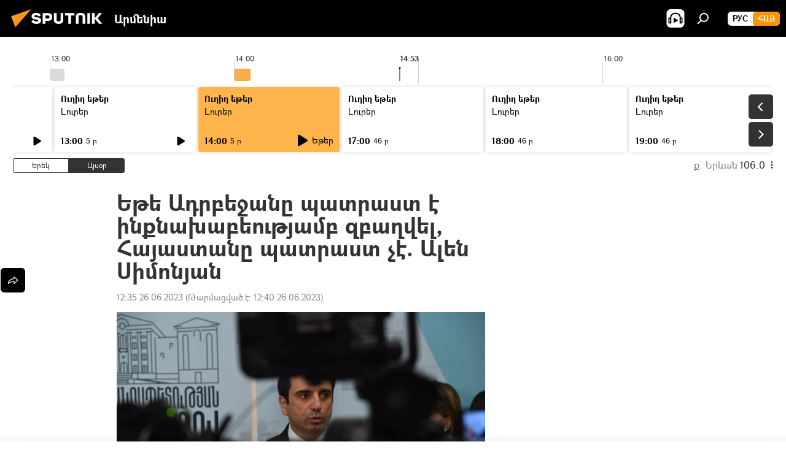

--- FILE ---
content_type: text/html; charset=utf-8
request_url: https://arm.sputniknews.ru/20230626/ete-adrbejany-patrast-e-inqnakhabeutjamb-zbaghvel-hajastany-patrast-che-alen-simvonjan-61712967.html
body_size: 23329
content:
<!DOCTYPE html><html lang="am" data-lang="arm" data-charset="" dir="ltr"><head prefix="og: http://ogp.me/ns# fb: http://ogp.me/ns/fb# article: http://ogp.me/ns/article#"><title>Եթե Ադրբեջանը պատրաստ է ինքնախաբեությամբ զբաղվել, Հայաստանը պատրաստ չէ. Ալեն Սիմոնյան - 26.06.2023, Sputnik Արմենիա</title><meta name="description" content="Ալեն Սիմոնյանի խոսքով` եթե արձանագրված չլինի` ինչպես է Լեռնային Ղարաբաղի ժողովրդի անվտանգությունը ապահովվելու, հարցը չի լուծվի։ 26.06.2023, Sputnik Արմենիա"><meta name="keywords" content="հայաստան, ալեն սիմոնյան"><meta http-equiv="X-UA-Compatible" content="IE=edge,chrome=1"><meta http-equiv="Content-Type" content="text/html; charset=utf-8"><meta name="robots" content="index, follow, max-image-preview:large"><meta name="viewport" content="width=device-width, initial-scale=1.0, maximum-scale=1.0, user-scalable=yes"><meta name="HandheldFriendly" content="true"><meta name="MobileOptimzied" content="width"><meta name="referrer" content="always"><meta name="format-detection" content="telephone=no"><meta name="format-detection" content="address=no"><link rel="alternate" type="application/rss+xml" href="https://arm.sputniknews.ru/export/rss2/archive/index.xml"><link rel="canonical" href="https://arm.sputniknews.ru/20230626/ete-adrbejany-patrast-e-inqnakhabeutjamb-zbaghvel-hajastany-patrast-che-alen-simvonjan-61712967.html"><link rel="preload" as="image" href="https://cdn.am.sputniknews.ru/img/07e5/08/19/28781993_0:0:1600:901_1920x0_80_0_0_9358d7d55e8642c722255cf91564959a.jpg.webp" imagesrcset="https://cdn.am.sputniknews.ru/img/07e5/08/19/28781993_0:0:1600:901_640x0_80_0_0_6bbec9ee43136b9d8779a89b257110b4.jpg.webp 640w,https://cdn.am.sputniknews.ru/img/07e5/08/19/28781993_0:0:1600:901_1280x0_80_0_0_cf0d0aa42cc47da1e53e0e676ed13180.jpg.webp 1280w,https://cdn.am.sputniknews.ru/img/07e5/08/19/28781993_0:0:1600:901_1920x0_80_0_0_9358d7d55e8642c722255cf91564959a.jpg.webp 1920w"><link rel="preconnect" href="https://cdn.am.sputniknews.ru/images/"><link rel="dns-prefetch" href="https://cdn.am.sputniknews.ru/images/"><link rel="alternate" hreflang="am" href="https://arm.sputniknews.ru/20230626/ete-adrbejany-patrast-e-inqnakhabeutjamb-zbaghvel-hajastany-patrast-che-alen-simvonjan-61712967.html"><link rel="alternate" hreflang="x-default" href="https://arm.sputniknews.ru/20230626/ete-adrbejany-patrast-e-inqnakhabeutjamb-zbaghvel-hajastany-patrast-che-alen-simvonjan-61712967.html"><link rel="apple-touch-icon" sizes="57x57" href="https://cdn.am.sputniknews.ru/i/favicon/favicon-57x57.png"><link rel="apple-touch-icon" sizes="60x60" href="https://cdn.am.sputniknews.ru/i/favicon/favicon-60x60.png"><link rel="apple-touch-icon" sizes="72x72" href="https://cdn.am.sputniknews.ru/i/favicon/favicon-72x72.png"><link rel="apple-touch-icon" sizes="76x76" href="https://cdn.am.sputniknews.ru/i/favicon/favicon-76x76.png"><link rel="apple-touch-icon" sizes="114x114" href="https://cdn.am.sputniknews.ru/i/favicon/favicon-114x114.png"><link rel="apple-touch-icon" sizes="120x120" href="https://cdn.am.sputniknews.ru/i/favicon/favicon-120x120.png"><link rel="apple-touch-icon" sizes="144x144" href="https://cdn.am.sputniknews.ru/i/favicon/favicon-144x144.png"><link rel="apple-touch-icon" sizes="152x152" href="https://cdn.am.sputniknews.ru/i/favicon/favicon-152x152.png"><link rel="apple-touch-icon" sizes="180x180" href="https://cdn.am.sputniknews.ru/i/favicon/favicon-180x180.png"><link rel="icon" type="image/png" sizes="192x192" href="https://cdn.am.sputniknews.ru/i/favicon/favicon-192x192.png"><link rel="icon" type="image/png" sizes="32x32" href="https://cdn.am.sputniknews.ru/i/favicon/favicon-32x32.png"><link rel="icon" type="image/png" sizes="96x96" href="https://cdn.am.sputniknews.ru/i/favicon/favicon-96x96.png"><link rel="icon" type="image/png" sizes="16x16" href="https://cdn.am.sputniknews.ru/i/favicon/favicon-16x16.png"><link rel="manifest" href="/project_data/manifest.json?4"><meta name="msapplication-TileColor" content="#F4F4F4"><meta name="msapplication-TileImage" content="https://cdn.am.sputniknews.ru/i/favicon/favicon-144x144.png"><meta name="theme-color" content="#F4F4F4"><link rel="shortcut icon" href="https://cdn.am.sputniknews.ru/i/favicon/favicon.ico"><meta property="fb:app_id" content="1670040439953784"><meta property="fb:pages" content="883055718395653"><meta name="analytics:lang" content="arm"><meta name="analytics:title" content="Եթե Ադրբեջանը պատրաստ է ինքնախաբեությամբ զբաղվել, Հայաստանը պատրաստ չէ. Ալեն Սիմոնյան - 26.06.2023, Sputnik Արմենիա"><meta name="analytics:keyw" content="armenia, alen-Simonyan"><meta name="analytics:rubric" content=""><meta name="analytics:tags" content="Հայաստան, Ալեն Սիմոնյան"><meta name="analytics:site_domain" content="arm.sputniknews.ru"><meta name="analytics:article_id" content="61712967"><meta name="analytics:url" content="https://arm.sputniknews.ru/20230626/ete-adrbejany-patrast-e-inqnakhabeutjamb-zbaghvel-hajastany-patrast-che-alen-simvonjan-61712967.html"><meta name="analytics:p_ts" content="1687768553"><meta name="analytics:author" content="Sputnik Արմենիա"><meta name="analytics:isscroll" content="0"><meta property="og:url" content="https://arm.sputniknews.ru/20230626/ete-adrbejany-patrast-e-inqnakhabeutjamb-zbaghvel-hajastany-patrast-che-alen-simvonjan-61712967.html"><meta property="og:title" content="Եթե Ադրբեջանը պատրաստ է ինքնախաբեությամբ զբաղվել, Հայաստանը պատրաստ չէ. Ալեն Սիմոնյան"><meta property="og:description" content="Ալեն Սիմոնյանի խոսքով` եթե արձանագրված չլինի` ինչպես է Լեռնային Ղարաբաղի ժողովրդի անվտանգությունը ապահովվելու, հարցը չի լուծվի։"><meta property="og:type" content="article"><meta property="og:site_name" content="Sputnik Արմենիա"><meta property="og:locale" content="am_HY"><meta property="og:image" content="https://cdn.am.sputniknews.ru/img/07e5/08/19/28781993_0:0:1600:901_2072x0_60_0_0_ba7db6783809ab73baf0170c824021c4.jpg.webp"><meta property="og:image:width" content="2072"><meta name="relap-image" content="https://cdn.am.sputniknews.ru/img/07e5/08/19/28781993_0:0:1600:901_2072x0_80_0_0_fb634dae8ceba063efb99045aee47229.jpg.webp"><meta name="twitter:card" content="summary_large_image"><meta name="twitter:image" content="https://cdn.am.sputniknews.ru/img/07e5/08/19/28781993_0:0:1600:901_2072x0_60_0_0_ba7db6783809ab73baf0170c824021c4.jpg.webp"><meta property="article:published_time" content="20230626T1235+0400"><meta property="article:modified_time" content="20230626T1240+0400"><meta property="article:author" content="Sputnik Արմենիա"><link rel="author" href="https://arm.sputniknews.ru"><meta property="article:section" content="Լուրեր"><meta property="article:tag" content="Հայաստան"><meta property="article:tag" content="Ալեն Սիմոնյան"><meta name="relap-entity-id" content="61712967"><meta property="fb:pages" content="883055718395653"><link rel="amphtml" href="https://arm.sputniknews.ru/amp/20230626/ete-adrbejany-patrast-e-inqnakhabeutjamb-zbaghvel-hajastany-patrast-che-alen-simvonjan-61712967.html"><link rel="preload" as="style" onload="this.onload=null;this.rel='stylesheet'" type="text/css" href="https://cdn.am.sputniknews.ru/css/libs/fonts.min.css?911eb65935"><link rel="preload" as="style" onload="this.onload=null;this.rel='stylesheet'" type="text/css" href="https://cdn.am.sputniknews.ru/css/libs/fonts_am.min.css?92463e6f"><link rel="stylesheet" type="text/css" href="https://cdn.am.sputniknews.ru/css/common.min.css?9149894256"><link rel="stylesheet" type="text/css" href="https://cdn.am.sputniknews.ru/css/radioschedule.min.css?975ce1b4d"><link rel="stylesheet" type="text/css" href="https://cdn.am.sputniknews.ru/css/article.min.css?913fe17605"><script src="https://cdn.am.sputniknews.ru/min/js/dist/head.js?9c9052ef3"></script><script data-iub-purposes="1">var _paq = _paq || []; (function() {var stackDomain = window.location.hostname.split('.').reverse();var domain = stackDomain[1] + '.' + stackDomain[0];_paq.push(['setCDNMask', new RegExp('cdn(\\w+).img.'+domain)]); _paq.push(['setSiteId', 'sputnik_am']); _paq.push(['trackPageView']); _paq.push(['enableLinkTracking']); var d=document, g=d.createElement('script'), s=d.getElementsByTagName('script')[0]; g.type='text/javascript'; g.defer=true; g.async=true; g.src='//a.sputniknews.com/js/sputnik.js'; s.parentNode.insertBefore(g,s); } )();</script><script type="text/javascript" src="https://cdn.am.sputniknews.ru/min/js/libs/banners/adfx.loader.bind.js?98d724fe2"></script><script>
                (window.yaContextCb = window.yaContextCb || []).push(() => {
                    replaceOriginalAdFoxMethods();
                    window.Ya.adfoxCode.hbCallbacks = window.Ya.adfoxCode.hbCallbacks || [];
                })
            </script><script type="text/javascript">
  window._taboola = window._taboola || [];
  _taboola.push({article:'auto'});
  !function (e, f, u, i) {
    if (!document.getElementById(i)){
      e.async = 1;
      e.src = u;
      e.id = i;
      f.parentNode.insertBefore(e, f);
    }
  }(document.createElement('script'),
  document.getElementsByTagName('script')[0],
  '//cdn.taboola.com/libtrc/sputniknational-network/loader.js',
  'tb_loader_script');
  if(window.performance && typeof window.performance.mark == 'function')
    {window.performance.mark('tbl_ic');}
</script>

<!--В <head> сайта один раз добавьте код загрузчика-->
<script>window.yaContextCb = window.yaContextCb || []</script>
<script src="https://yandex.ru/ads/system/context.js" async></script><script>var endlessScrollFirst = 61712967; var endlessScrollUrl = '/services/article/infinity/'; var endlessScrollAlgorithm = ''; var endlessScrollQueue = [97984451, 98009986, 98009381, 98009181, 98009679, 98008832, 98006911, 98006741, 98006037, 98005904, 98005872, 98005175, 98003319, 98002684, 98001959];</script><script>var endlessScrollFirst = 61712967; var endlessScrollUrl = '/services/article/infinity/'; var endlessScrollAlgorithm = ''; var endlessScrollQueue = [97984451, 98009986, 98009381, 98009181, 98009679, 98008832, 98006911, 98006741, 98006037, 98005904, 98005872, 98005175, 98003319, 98002684, 98001959];</script></head><body id="body" data-ab="a" data-emoji="0" class="site_am m-page-article "><div class="schema_org" itemscope="itemscope" itemtype="https://schema.org/WebSite"><meta itemprop="name" content="Sputnik Արմենիա"><meta itemprop="alternateName" content="Sputnik Արմենիա"><meta itemprop="description" content="Օպերատիվ և ստույգ տեղեկատվություն աշխարհում և երկրում տեղի ունեցող իրադարձությունների մասին"><a itemprop="url" href="https://arm.sputniknews.ru" title="Sputnik Արմենիա"> </a><meta itemprop="image" content="https://arm.sputniknews.ru/i/logo/logo.png"></div><ul class="schema_org" itemscope="itemscope" itemtype="http://schema.org/BreadcrumbList"><li itemprop="itemListElement" itemscope="itemscope" itemtype="http://schema.org/ListItem"><meta itemprop="name" content="Sputnik Արմենիա"><meta itemprop="position" content="1"><meta itemprop="item" content="https://arm.sputniknews.ru"><a itemprop="url" href="https://arm.sputniknews.ru" title="Sputnik Արմենիա"> </a></li><li itemprop="itemListElement" itemscope="itemscope" itemtype="http://schema.org/ListItem"><meta itemprop="name" content="Լուրեր"><meta itemprop="position" content="2"><meta itemprop="item" content="https://arm.sputniknews.ru/20230626/"><a itemprop="url" href="https://arm.sputniknews.ru/20230626/" title="Լուրեր"> </a></li><li itemprop="itemListElement" itemscope="itemscope" itemtype="http://schema.org/ListItem"><meta itemprop="name" content="Եթե Ադրբեջանը պատրաստ է ինքնախաբեությամբ զբաղվել, Հայաստանը պատրաստ չէ. Ալեն Սիմոնյան"><meta itemprop="position" content="3"><meta itemprop="item" content="https://arm.sputniknews.ru/20230626/ete-adrbejany-patrast-e-inqnakhabeutjamb-zbaghvel-hajastany-patrast-che-alen-simvonjan-61712967.html"><a itemprop="url" href="https://arm.sputniknews.ru/20230626/ete-adrbejany-patrast-e-inqnakhabeutjamb-zbaghvel-hajastany-patrast-che-alen-simvonjan-61712967.html" title="Եթե Ադրբեջանը պատրաստ է ինքնախաբեությամբ զբաղվել, Հայաստանը պատրաստ չէ. Ալեն Սիմոնյան"> </a></li></ul><div class="container"><div class="banner m-before-header m-article-desktop" data-position="article_desktop_header" data-infinity="1"><aside class="banner__content"><iframe class="relap-runtime-iframe" style="position:absolute;top:-9999px;left:-9999px;visibility:hidden;" srcdoc="<script src='https://relap.io/v7/relap.js' data-relap-token='HvaPHeJmpVila25r'></script>"></iframe>


<!--AdFox START-->
<!--riaru-->
<!--Площадка: am.sputniknews.ru / * / *-->
<!--Тип баннера: 100%x-->
<!--Расположение: 41223_n-bn23-х120-desk-->
<div id="adfox_article_desk100_120-1_1"></div>
<script>
    window.yaContextCb.push(()=>{
        Ya.adfoxCode.create({
            ownerId: 249922,
        containerId: 'adfox_article_desk100_120-1_1',
            params: {
                pp: 'brzj',
            ps: 'ckbk',
            p2: 'fluh',
            puid1: '',
            puid2: '',
            puid3: '',
            puid4: 'armenia:alen-Simonyan',
            puid5: ''
            }
        })
    })
</script></aside></div><div class="banner m-before-header m-article-mobile" data-position="article_mobile_header" data-infinity="1"><aside class="banner__content"><!--AdFox START-->
<!--riaru-->
<!--Площадка: am.sputniknews.ru / * / *-->
<!--Тип баннера: 100%x-->
<!--Расположение: 41228_n-bn28-х100-mob-->
<div id="adfox_article_mob-1-100-300_1"></div>
<script>
    window.yaContextCb.push(()=>{
        Ya.adfoxCode.create({
            ownerId: 249922,
        containerId: 'adfox_article_mob-1-100-300_1',
            params: {
                pp: 'brzl',
            ps: 'ckbk',
            p2: 'fluh',
            puid1: '',
            puid2: '',
            puid3: '',
            puid4: 'armenia:alen-Simonyan',
            puid5: ''
            }
        })
    })
</script></aside></div></div><div class="page" id="page"><div id="alerts"><script type="text/template" id="alertAfterRegisterTemplate">
                    
                        <div class="auth-alert m-hidden" id="alertAfterRegister">
                            <div class="auth-alert__text">
                                <%- data.success_title %> <br />
                                <%- data.success_email_1 %>
                                <span class="m-email"></span>
                                <%- data.success_email_2 %>
                            </div>
                            <div class="auth-alert__btn">
                                <button class="form__btn m-min m-black confirmEmail">
                                    <%- data.send %>
                                </button>
                            </div>
                        </div>
                    
                </script><script type="text/template" id="alertAfterRegisterNotifyTemplate">
                    
                        <div class="auth-alert" id="alertAfterRegisterNotify">
                            <div class="auth-alert__text">
                                <%- data.golink_1 %>
                                <span class="m-email">
                                    <%- user.mail %>
                                </span>
                                <%- data.golink_2 %>
                            </div>
                            <% if (user.registerConfirmCount <= 2 ) {%>
                                <div class="auth-alert__btn">
                                    <button class="form__btn m-min m-black confirmEmail">
                                        <%- data.send %>
                                    </button>
                                </div>
                            <% } %>
                        </div>
                    
                </script></div><div class="anchor" id="anchor"><div class="header " id="header"><div class="m-relative"><div class="container m-header"><div class="header__wrap"><div class="header__name"><div class="header__logo"><a href="/" title="Sputnik Արմենիա"><svg xmlns="http://www.w3.org/2000/svg" width="176" height="44" viewBox="0 0 176 44" fill="none"><path class="chunk_1" fill-rule="evenodd" clip-rule="evenodd" d="M45.8073 18.3817C45.8073 19.5397 47.1661 19.8409 49.3281 20.0417C54.1074 20.4946 56.8251 21.9539 56.8461 25.3743C56.8461 28.7457 54.2802 30.9568 48.9989 30.9568C44.773 30.9568 42.1067 29.1496 41 26.5814L44.4695 24.5688C45.3754 25.9277 46.5334 27.0343 49.4005 27.0343C51.3127 27.0343 52.319 26.4296 52.319 25.5751C52.319 24.5665 51.6139 24.2163 48.3942 23.866C43.7037 23.3617 41.3899 22.0029 41.3899 18.5824C41.3899 15.9675 43.3511 13 48.9359 13C52.9611 13 55.6274 14.8095 56.4305 17.1746L53.1105 19.1358C53.0877 19.1012 53.0646 19.0657 53.041 19.0295C52.4828 18.1733 51.6672 16.9224 48.6744 16.9224C46.914 16.9224 45.8073 17.4758 45.8073 18.3817ZM67.4834 13.3526H59.5918V30.707H64.0279V26.0794H67.4484C72.1179 26.0794 75.0948 24.319 75.0948 19.6401C75.0854 15.3138 72.6199 13.3526 67.4834 13.3526ZM67.4834 22.206H64.0186V17.226H67.4834C69.8975 17.226 70.654 18.0291 70.654 19.6891C70.6587 21.6527 69.6524 22.206 67.4834 22.206ZM88.6994 24.7206C88.6994 26.2289 87.4924 27.0857 85.3794 27.0857C83.3178 27.0857 82.1597 26.2289 82.1597 24.7206V13.3526H77.7236V25.0264C77.7236 28.6477 80.7425 30.9615 85.4704 30.9615C89.9999 30.9615 93.1168 28.8601 93.1168 25.0264V13.3526H88.6808L88.6994 24.7206ZM136.583 13.3526H132.159V30.7023H136.583V13.3526ZM156.097 13.3526L149.215 21.9235L156.45 30.707H151.066L144.276 22.4559V30.707H139.85V13.3526H144.276V21.8021L151.066 13.3526H156.097ZM95.6874 17.226H101.221V30.707H105.648V17.226H111.181V13.3526H95.6874V17.226ZM113.49 18.7342C113.49 15.2134 116.458 13 121.085 13C125.715 13 128.888 15.0616 128.902 18.7342V30.707H124.466V18.935C124.466 17.6789 123.259 16.8734 121.146 16.8734C119.094 16.8734 117.926 17.6789 117.926 18.935V30.707H113.49V18.7342Z" fill="white"></path><path class="chunk_2" d="M41 7L14.8979 36.5862L8 18.431L41 7Z" fill="#F8961D"></path></svg></a></div><div class="header__project"><span class="header__project-title">Արմենիա</span></div></div><div class="header__controls" data-nosnippet=""><div class="share m-header" data-id="61712967" data-url="https://arm.sputniknews.ru/20230626/ete-adrbejany-patrast-e-inqnakhabeutjamb-zbaghvel-hajastany-patrast-che-alen-simvonjan-61712967.html" data-title="Եթե Ադրբեջանը պատրաստ է ինքնախաբեությամբ զբաղվել, Հայաստանը պատրաստ չէ. Ալեն Սիմոնյան"></div><div class="header__menu"><span class="header__menu-item header__menu-item-radioButton" id="radioButton" data-stream="https://nfw.ria.ru/flv/audio.aspx?ID=22152771&amp;type=mp3"><svg class="svg-icon"><use xmlns:xlink="http://www.w3.org/1999/xlink" xlink:href="/i/sprites/package/inline.svg?63#radio2"></use></svg></span><span class="header__menu-item" data-modal-open="search"><svg class="svg-icon"><use xmlns:xlink="http://www.w3.org/1999/xlink" xlink:href="/i/sprites/package/inline.svg?63#search"></use></svg></span></div><div class="switcher m-double"><div class="switcher__label"><span class="switcher__title">Հայ</span><span class="switcher__icon"><svg class="svg-icon"><use xmlns:xlink="http://www.w3.org/1999/xlink" xlink:href="/i/sprites/package/inline.svg?63#arrowDown"></use></svg></span></div><div class="switcher__dropdown"><div translate="no" class="notranslate"><div class="switcher__list"><a href="https://am.sputniknews.ru/" class="switcher__link"><span class="switcher__project">Sputnik Армения</span><span class="switcher__abbr" data-abbr="рус">рус</span></a><a href="https://arm.sputniknews.ru/" class="switcher__link m-selected"><span class="switcher__project">Sputnik Արմենիա</span><span class="switcher__abbr" data-abbr="Հայ">Հայ</span><i class="switcher__accept"><svg class="svg-icon"><use xmlns:xlink="http://www.w3.org/1999/xlink" xlink:href="/i/sprites/package/inline.svg?63#ok"></use></svg></i></a></div></div></div></div></div></div></div></div></div></div><script>var GLOBAL = GLOBAL || {}; GLOBAL.translate = {}; GLOBAL.rtl = 0; GLOBAL.lang = "arm"; GLOBAL.design = "am"; GLOBAL.charset = ""; GLOBAL.project = "sputnik_am"; GLOBAL.htmlCache = 1; GLOBAL.translate.search = {}; GLOBAL.translate.search.notFound = "Ոչինչ չի գտնվել"; GLOBAL.translate.search.stringLenght = "Որոնման համար տառեր ավելացրեք"; GLOBAL.www = "https://arm.sputniknews.ru"; GLOBAL.seo = {}; GLOBAL.seo.title = ""; GLOBAL.seo.keywords = ""; GLOBAL.seo.description = ""; GLOBAL.sock = {}; GLOBAL.sock.server = "https://cm.sputniknews.com/chat"; GLOBAL.sock.lang = "arm"; GLOBAL.sock.project = "sputnik_am"; GLOBAL.social = {}; GLOBAL.social.fbID = "1670040439953784"; GLOBAL.share = [ { name: 'twitter', mobile: false },{ name: 'telegram', mobile: false },{ name: 'odnoklassniki', mobile: false },{ name: 'messenger', mobile: true } ]; GLOBAL.csrf_token = ''; GLOBAL.search = {}; GLOBAL.auth = {}; GLOBAL.auth.status = 'error'; GLOBAL.auth.provider = ''; GLOBAL.auth.twitter = '/id/twitter/request/'; GLOBAL.auth.facebook = '/id/facebook/request/'; GLOBAL.auth.vkontakte = '/id/vkontakte/request/'; GLOBAL.auth.google = '/id/google/request/'; GLOBAL.auth.ok = '/id/ok/request/'; GLOBAL.auth.apple = '/id/apple/request/'; GLOBAL.auth.moderator = ''; GLOBAL.user = {}; GLOBAL.user.id = ""; GLOBAL.user.emailActive = ""; GLOBAL.user.registerConfirmCount = 0; GLOBAL.article = GLOBAL.article || {}; GLOBAL.article.id = 61712967; GLOBAL.article.chat_expired = !!1; GLOBAL.chat = GLOBAL.chat || {}; GLOBAL.chat.show = !!1; GLOBAL.locale = {"convertDate":{"yesterday":"\u0535\u0580\u0565\u056f","hours":{"nominative":"%{s}","genitive":"%{s}"},"minutes":{"nominative":"%{s}","genitive":"%{s}"}},"js_templates":{"unread":"Unread","you":"You","author":"Author","report":"Complain","reply":"Answer","remove":"Delete","closeall":"Close all","notifications":"Notifications","disable_twelve":"Turn off for 12 hours","new_message":"New message from Sputnik News","acc_block":"Your account has been blocked by the site administrator","acc_unblock":"Your account is unblocked by the site administrator","you_subscribe_1":"You are subscribed to the topic \"","you_subscribe_2":"\". You can manage your subscriptions in your personal account","you_received_warning_1":"You received a ","you_received_warning_2":" - th warning. Respect other members and do not break the commenting rules. After the third violation, you will be blocked for 12 hours.","block_time":"Blocking period: ","hours":" hours","forever":"forever","feedback":"Contact","my_subscriptions":"My subscriptions","rules":"Rules on commenting materials","chat":"Chat: ","chat_new_messages":"New chat messages","chat_moder_remove_1":"Your message \"","chat_moder_remove_2":"\" has been deleted by the administrator","chat_close_time_1":"No one has written in the chat for more than 12 hours, it will close in ","chat_close_time_2":" hours","chat_new_emoji_1":"New reactions ","chat_new_emoji_2":" to your post ","chat_message_reply_1":"Your comment \"","chat_message_reply_2":"\" was answered by a user","emoji_1":"Like","emoji_2":"Ha-Ha","emoji_3":"Amazing","emoji_4":"Sad","emoji_5":"Outrageous","emoji_6":"Don't like","site_subscribe_podcast":{"success":"Thank you, you are subscribed to the newsletter! You can set up or cancel a subscription in your personal account","subscribed":"You have already subscribed to this newsletter","error":"An unexpected error has occurred. Please try again later"},"radioschedule":{"live":"\u0535\u0569\u0565\u0580","minute":" \u0580"}},"smartcaptcha":{"site_key":"ysc1_Zf0zfLRI3tRHYHJpbX6EjjBcG1AhG9LV0dmZQfJu8ba04c1b"}}; GLOBAL = {...GLOBAL, ...{"subscribe":{"email":"\u0544\u0578\u0582\u057f\u0584\u0561\u0563\u0580\u0565\u0584 e-mail-\u0568","button":"\u0532\u0561\u056a\u0561\u0576\u0578\u0580\u0564\u0561\u0563\u0580\u057e\u0565\u056c","send":"\u0547\u0576\u0578\u0580\u0570\u0561\u056f\u0561\u056c\u0578\u0582\u0569\u0575\u0578\u0582\u0576, \u0562\u0561\u056a\u0561\u0576\u0578\u0580\u0564\u0561\u0563\u0580\u0578\u0582\u0569\u0575\u0578\u0582\u0576\u0568 \u0570\u0561\u057d\u057f\u0561\u057f\u0565\u056c\u0578\u0582 \u0570\u0561\u0574\u0561\u0580 \u0541\u0565\u0566 \u0570\u0572\u0578\u0582\u0574 \u057a\u0561\u0580\u0578\u0582\u0576\u0561\u056f\u0578\u0572 \u0576\u0561\u0574\u0561\u056f \u0567 \u0578\u0582\u0572\u0561\u0580\u056f\u057e\u0565\u056c","subscribe":"\u0547\u0576\u0578\u0580\u0570\u0561\u056f\u0561\u056c\u0578\u0582\u0569\u0575\u0578\u0582\u0576, \u0534\u0578\u0582\u0584 \u0562\u0561\u056a\u0561\u0576\u0578\u0580\u0564\u0561\u0563\u0580\u057e\u0565\u056c \u0565\u0584 \u0576\u0578\u0580\u0578\u0582\u0569\u0575\u0578\u0582\u0576\u0576\u0565\u0580\u056b\u0576\u0589 \u0532\u0561\u056a\u0561\u0576\u0578\u0580\u0564\u0561\u0563\u0580\u0578\u0582\u0569\u0575\u0578\u0582\u0576\u0568 \u056f\u0561\u0580\u0565\u056c\u056b \u0567 \u056f\u0561\u0580\u0563\u0561\u057e\u0578\u0580\u0565\u056c \u056f\u0561\u0574 \u0579\u0565\u0572\u0561\u0580\u056f\u0565\u056c \u0561\u0576\u0571\u0576\u0561\u056f\u0561\u0576 \u0567\u057b\u0578\u0582\u0574\u0589","confirm":"\u0534\u0578\u0582\u0584 \u0561\u0580\u0564\u0565\u0576 \u0562\u0561\u056a\u0561\u0576\u0578\u0580\u0564\u0561\u0563\u0580\u057e\u0561\u056e \u0565\u0584 \u0561\u0575\u057d \u0576\u0578\u0580\u0578\u0582\u0569\u0575\u0578\u0582\u0576\u0576\u0565\u0580\u056b\u0576","registration":{"@attributes":{"button":"\u0533\u0580\u0561\u0576\u0581\u057e\u0565\u0584"}},"social":{"@attributes":{"count":"11"},"comment":[{},{},{},{},{},{},{},{},{},{},{}]}}}}; GLOBAL.js = {}; GLOBAL.js.videoplayer = "https://cdn.am.sputniknews.ru/min/js/dist/videoplayer.js?9651130d6"; GLOBAL.userpic = "/userpic/"; GLOBAL.gmt = ""; GLOBAL.tz = "+0400"; GLOBAL.projectList = [ { title: 'Միջազգային', country: [ { title: 'Անգլերեն', url: 'https://sputnikglobe.com', flag: 'flags-INT', lang: 'International', lang2: 'English' }, ] }, { title: 'Մերձավոր Արևելք', country: [ { title: 'Արաբերեն', url: 'https://sarabic.ae/', flag: 'flags-INT', lang: 'Sputnik عربي', lang2: 'Arabic' }, { title: 'Թուրքերեն', url: 'https://anlatilaninotesi.com.tr/', flag: 'flags-TUR', lang: 'Türkiye', lang2: 'Türkçe' }, { title: 'Պարսկերեն', url: 'https://spnfa.ir/', flag: 'flags-INT', lang: 'Sputnik ایران', lang2: 'Persian' }, { title: 'Դարի', url: 'https://sputnik.af/', flag: 'flags-INT', lang: 'Sputnik افغانستان', lang2: 'Dari' }, ] }, { title: 'Լատինական Ամերիկա', country: [ { title: 'Իսպաներեն', url: 'https://noticiaslatam.lat/', flag: 'flags-INT', lang: 'Mundo', lang2: 'Español' }, { title: 'Պորտուգալերեն', url: 'https://noticiabrasil.net.br/', flag: 'flags-BRA', lang: 'Brasil', lang2: 'Português' }, ] }, { title: 'Հարավային Ասիա', country: [ { title: 'Հինդի', url: 'https://hindi.sputniknews.in', flag: 'flags-IND', lang: 'भारत', lang2: 'हिंदी' }, { title: 'Անգլերեն', url: 'https://sputniknews.in', flag: 'flags-IND', lang: 'India', lang2: 'English' }, ] }, { title: 'Արևելյան և Հարավարևելյան Ասիա', country: [ { title: 'Վիետնամերեն', url: 'https://kevesko.vn/', flag: 'flags-VNM', lang: 'Việt Nam', lang2: 'Tiếng Việt' }, { title: 'Ճապոներեն', url: 'https://sputniknews.jp/', flag: 'flags-JPN', lang: '日本', lang2: '日本語' }, { title: 'Չինարեն', url: 'https://sputniknews.cn/', flag: 'flags-CHN', lang: '中国', lang2: '中文' }, ] }, { title: 'Կենտրոնական Ասիա', country: [ { title: 'Ղազախերեն', url: 'https://sputnik.kz/', flag: 'flags-KAZ', lang: 'Қазақстан', lang2: 'Қазақ тілі' }, { title: 'Ղրղզերեն', url: 'https://sputnik.kg/', flag: 'flags-KGZ', lang: 'Кыргызстан', lang2: 'Кыргызча' }, { title: 'Ուզբեկերեն', url: 'https://oz.sputniknews.uz/', flag: 'flags-UZB', lang: 'Oʻzbekiston', lang2: 'Ўзбекча' }, { title: 'Տաջիկերեն', url: 'https://sputnik.tj/', flag: 'flags-TJK', lang: 'Тоҷикистон', lang2: 'Тоҷикӣ' }, ] }, { title: 'Աֆրիկա', country: [ { title: 'Ֆրանսերեն', url: 'https://fr.sputniknews.africa/', flag: 'flags-INT', lang: 'Afrique', lang2: 'Français' }, { title: 'Անգլերեն', url: 'https://en.sputniknews.africa', flag: 'flags-INT', lang: 'Africa', lang2: 'English' }, ] }, { title: 'Հարավային Կովկաս', country: [ { title: 'Հայերեն', url: 'https://arm.sputniknews.ru/', flag: 'flags-ARM', lang: 'Արմենիա', lang2: 'Հայերեն' }, { title: 'Աբխազերեն', url: 'https://sputnik-abkhazia.info/', flag: 'flags-ABH', lang: 'Аҧсны', lang2: 'Аҧсышәала' }, { title: 'Օսերեն', url: 'https://sputnik-ossetia.com/', flag: 'flags-OST', lang: 'Хуссар Ирыстон', lang2: 'Иронау' }, { title: 'Վրացերեն', url: 'https://sputnik-georgia.com/', flag: 'flags-GEO', lang: 'საქართველო', lang2: 'ქართული' }, { title: 'Ադրբեջաներեն', url: 'https://sputnik.az/', flag: 'flags-AZE', lang: 'Azərbaycan', lang2: 'Аzərbaycanca' }, ] }, { title: 'Եվրոպա', country: [ { title: 'Սերբերեն', url: 'https://sputnikportal.rs/', flag: 'flags-SRB', lang: 'Србиjа', lang2: 'Српски' }, { title: 'Ռուսերեն', url: 'https://lv.sputniknews.ru/', flag: 'flags-LVA', lang: 'Latvija', lang2: 'Русский' }, { title: 'Ռուսերեն', url: 'https://lt.sputniknews.ru/', flag: 'flags-LTU', lang: 'Lietuva', lang2: 'Русский' }, { title: 'Մոլդովերեն', url: 'https://md.sputniknews.com/', flag: 'flags-MDA', lang: 'Moldova', lang2: 'Moldovenească' }, { title: 'Բելառուսերեն', url: 'https://bel.sputnik.by/', flag: 'flags-BLR', lang: 'Беларусь', lang2: 'Беларускi' } ] }, ];</script><div class="wrapper" id="endless" data-infinity-max-count="2"><div class="radioschedule"><div class="radioschedule__inner"><div class="radioschedule__time"><div class="radioschedule__time-scroll"><div class="radioschedule__time-list"><div class="radioschedule__time-day"><div class="radioschedule__time-line-item" style="left: 0px;">00:00</div><div class="radioschedule__time-line-item" style="left: 300px;">01:00</div><div class="radioschedule__time-line-item" style="left: 600px;">02:00</div><div class="radioschedule__time-line-item" style="left: 900px;">03:00</div><div class="radioschedule__time-line-item" style="left: 1200px;">04:00</div><div class="radioschedule__time-line-item" style="left: 1500px;">05:00</div><div class="radioschedule__time-line-item" style="left: 1800px;">06:00</div><div class="radioschedule__time-line-item" style="left: 2100px;">07:00</div><div class="radioschedule__time-line-item" style="left: 2400px;">08:00</div><div class="radioschedule__time-line-item" style="left: 2700px;">09:00</div><div class="radioschedule__time-line-item" style="left: 3000px;">10:00</div><div class="radioschedule__time-line-item" style="left: 3300px;">11:00</div><div class="radioschedule__time-line-item" style="left: 3600px;">12:00</div><div class="radioschedule__time-line-item" style="left: 3900px;">13:00</div><div class="radioschedule__time-line-item" style="left: 4200px;">14:00</div><div class="radioschedule__time-line-item" style="left: 4500px;">15:00</div><div class="radioschedule__time-line-item" style="left: 4800px;">16:00</div><div class="radioschedule__time-line-item" style="left: 5100px;">17:00</div><div class="radioschedule__time-line-item" style="left: 5400px;">18:00</div><div class="radioschedule__time-line-item" style="left: 5700px;">19:00</div><div class="radioschedule__time-line-item" style="left: 6000px;">20:00</div><div class="radioschedule__time-line-item" style="left: 6300px;">21:00</div><div class="radioschedule__time-line-item" style="left: 6600px;">22:00</div><div class="radioschedule__time-line-item" style="left: 6900px;">23:00</div><div class="radioschedule__time-list-item" data-pos="9" data-start="1768971600" data-end="1768973520" style="left: 2700.38116666667px; width: 19.8115833333333px"></div><div class="radioschedule__time-list-item" data-pos="9" data-start="1768973520" data-end="1768973760" style="left: 2858.58133333333px; width: 18.9033333333333px"></div><div class="radioschedule__time-list-item" data-pos="9" data-start="1768973760" data-end="1768975200" style="left: 2881.12625px; width: 108.934583333333px"></div><div class="radioschedule__time-list-item" data-pos="10" data-start="1768975200" data-end="1768975500" style="left: 3000.1515px; width: 20.6326666666667px"></div><div class="radioschedule__time-list-item" data-pos="10" data-start="1768975500" data-end="1768978800" style="left: 3022.54083333333px; width: 276.140916666667px"></div><div class="radioschedule__time-list-item" data-pos="11" data-start="1768978800" data-end="1768986000" style="left: 3300.18683333333px; width: 19.55825px"></div><div class="radioschedule__time-list-item" data-pos="13" data-start="1768986000" data-end="1768986300" style="left: 3900.38791666667px; width: 19.7815px"></div><div class="radioschedule__time-list-item" data-pos="13" data-start="1768986300" data-end="1768986780" style="left: 3923.9295px; width: 35.5829166666667px"></div><div class="radioschedule__time-list-item" data-pos="13" data-start="1768986780" data-end="1768986900" style="left: 3964.14125px; width: 7.105083333333333px"></div><div class="radioschedule__time-list-item" data-pos="13" data-start="1768986900" data-end="1768989600" style="left: 3976.20116666667px; width: 34.981px"></div><div class="radioschedule__time-list-item" data-pos="14" data-start="1768989600" data-end="1768989900" style="left: 4200.42966666667px; width: 18.2258333333333px"></div><div class="radioschedule__time-list-item" data-pos="14" data-start="1768989900" data-end="1768990140" style="left: 4223.38308333333px; width: 20.9833333333333px"></div><div class="radioschedule__time-list-item" data-pos="14" data-start="1768990140" data-end="1769000400" style="left: 4246.9715px; width: 66.49025px"></div><div class="radioschedule__time-list-item" data-pos="17" data-start="1769000400" data-end="1769004000" style="left: 5100.40008333333px; width: 16.5225px"></div><div class="radioschedule__time-list-item" data-pos="18" data-start="1769004000" data-end="1769007600" style="left: 5400.37866666667px; width: 15.12575px"></div><div class="radioschedule__time-list-item" data-pos="19" data-start="1769007600" data-end="1769007794" style="left: 5700.458px; width: 15.12675px"></div></div><div class="radioschedule__time-day"><div class="radioschedule__time-line-item" style="left: 0px;">00:00</div><div class="radioschedule__time-line-item" style="left: 300px;">01:00</div><div class="radioschedule__time-line-item" style="left: 600px;">02:00</div><div class="radioschedule__time-line-item" style="left: 900px;">03:00</div><div class="radioschedule__time-line-item" style="left: 1200px;">04:00</div><div class="radioschedule__time-line-item" style="left: 1500px;">05:00</div><div class="radioschedule__time-line-item" style="left: 1800px;">06:00</div><div class="radioschedule__time-line-item" style="left: 2100px;">07:00</div><div class="radioschedule__time-line-item" style="left: 2400px;">08:00</div><div class="radioschedule__time-line-item" style="left: 2700px;">09:00</div><div class="radioschedule__time-line-item" style="left: 3000px;">10:00</div><div class="radioschedule__time-line-item" style="left: 3300px;">11:00</div><div class="radioschedule__time-line-item" style="left: 3600px;">12:00</div><div class="radioschedule__time-line-item" style="left: 3900px;">13:00</div><div class="radioschedule__time-line-item" style="left: 4200px;">14:00</div><div class="radioschedule__time-line-item" style="left: 4500px;">15:00</div><div class="radioschedule__time-line-item" style="left: 4800px;">16:00</div><div class="radioschedule__time-line-item" style="left: 5100px;">17:00</div><div class="radioschedule__time-line-item" style="left: 5400px;">18:00</div><div class="radioschedule__time-line-item" style="left: 5700px;">19:00</div><div class="radioschedule__time-line-item" style="left: 6000px;">20:00</div><div class="radioschedule__time-line-item" style="left: 6300px;">21:00</div><div class="radioschedule__time-line-item" style="left: 6600px;">22:00</div><div class="radioschedule__time-line-item" style="left: 6900px;">23:00</div><div class="radioschedule__time-list-item" data-pos="9" data-start="1769058000" data-end="1769059620" style="left: 2700.4165px; width: 23.4658333333333px"></div><div class="radioschedule__time-list-item" data-pos="9" data-start="1769059620" data-end="1769060040" style="left: 2835.92075px; width: 29.8189166666667px"></div><div class="radioschedule__time-list-item" data-pos="9" data-start="1769060040" data-end="1769061600" style="left: 2868.56325px; width: 127.040666666667px"></div><div class="radioschedule__time-list-item" data-pos="10" data-start="1769061600" data-end="1769061900" style="left: 3000.40883333333px; width: 22.1708333333333px"></div><div class="radioschedule__time-list-item" data-pos="10" data-start="1769061900" data-end="1769065200" style="left: 3025.07716666667px; width: 270.8685px"></div><div class="radioschedule__time-list-item" data-pos="11" data-start="1769065200" data-end="1769072400" style="left: 3300.38491666667px; width: 22.17075px"></div><div class="radioschedule__time-list-item" data-pos="13" data-start="1769072400" data-end="1769076000" style="left: 3900.38966666667px; width: 22.7133333333333px"></div><div class="radioschedule__time-list-item" data-pos="14" data-start="1769076000" data-end="1769086800" style="left: 4200.42891666667px; width: 26.01px"></div><div class="radioschedule__time-list-item" data-pos="17" data-start="1769086800" data-end="1769090400" style="left: 5100.40783333333px; width: 231.430416666667px"></div><div class="radioschedule__time-list-item" data-pos="18" data-start="1769090400" data-end="1769094000" style="left: 5400.35441666667px; width: 231.45575px"></div><div class="radioschedule__time-list-item" data-pos="19" data-start="1769094000" data-end="1769096789" style="left: 5700.39308333333px; width: 231.438833333333px"></div></div></div></div></div><div class="radioschedule__list"><div class="radioschedule__list-scroll"><div class="radioschedule__list-inner"><div class="radioschedule__item" data-day="1" data-start="1768971600"><div class="radioschedule__item-category">Ուղիղ եթեր</div><div class="radioschedule__item-title"><a href="/20260121/97952794.html">Լուրեր</a></div><div class="radioschedule__item-time"><span>09:00</span><div class="radioschedule__item-duration">4 ր</div></div><div class="radioschedule__item-player"><div class="radioschedule__player" data-media="https://nfw.ria.ru/flv/file.aspx?type=mp3hi&amp;ID=39419857"><span><svg class="svg-icon"><use xmlns:xlink="http://www.w3.org/1999/xlink" xlink:href="/i/sprites/package/inline.svg?63#play_filled"></use></svg></span><span><svg class="svg-icon"><use xmlns:xlink="http://www.w3.org/1999/xlink" xlink:href="/i/sprites/package/inline.svg?63#pause_small"></use></svg></span></div></div></div><div class="radioschedule__item" data-day="1" data-start="1768973520"><div class="radioschedule__item-category">Ուղիղ եթեր</div><div class="radioschedule__item-title"><a href="/20260121/97953509.html">Մամուլի տեսություն</a></div><div class="radioschedule__item-time"><span>09:32</span><div class="radioschedule__item-duration">4 ր</div></div><div class="radioschedule__item-player"><div class="radioschedule__player" data-media="https://nfw.ria.ru/flv/file.aspx?type=mp3hi&amp;ID=71936058"><span><svg class="svg-icon"><use xmlns:xlink="http://www.w3.org/1999/xlink" xlink:href="/i/sprites/package/inline.svg?63#play_filled"></use></svg></span><span><svg class="svg-icon"><use xmlns:xlink="http://www.w3.org/1999/xlink" xlink:href="/i/sprites/package/inline.svg?63#pause_small"></use></svg></span></div></div></div><div class="radioschedule__item" data-day="1" data-start="1768973760"><div class="radioschedule__item-category">Ուղիղ եթեր</div><div class="radioschedule__item-title"><a href="/20260121/97954642.html">Ուրիշ նորություններ</a></div><div class="radioschedule__item-time"><span>09:36</span><div class="radioschedule__item-duration">22 ր</div></div><div class="radioschedule__item-player"><div class="radioschedule__player" data-media="https://nfw.ria.ru/flv/file.aspx?type=mp3hi&amp;ID=2549858"><span><svg class="svg-icon"><use xmlns:xlink="http://www.w3.org/1999/xlink" xlink:href="/i/sprites/package/inline.svg?63#play_filled"></use></svg></span><span><svg class="svg-icon"><use xmlns:xlink="http://www.w3.org/1999/xlink" xlink:href="/i/sprites/package/inline.svg?63#pause_small"></use></svg></span></div></div></div><div class="radioschedule__item" data-day="1" data-start="1768975200"><div class="radioschedule__item-category">Ուղիղ եթեր</div><div class="radioschedule__item-title"><a href="/20260121/97955028.html">Լուրեր</a></div><div class="radioschedule__item-time"><span>10:00</span><div class="radioschedule__item-duration">4 ր</div></div><div class="radioschedule__item-player"><div class="radioschedule__player" data-media="https://nfw.ria.ru/flv/file.aspx?type=mp3hi&amp;ID=78198190"><span><svg class="svg-icon"><use xmlns:xlink="http://www.w3.org/1999/xlink" xlink:href="/i/sprites/package/inline.svg?63#play_filled"></use></svg></span><span><svg class="svg-icon"><use xmlns:xlink="http://www.w3.org/1999/xlink" xlink:href="/i/sprites/package/inline.svg?63#pause_small"></use></svg></span></div></div></div><div class="radioschedule__item" data-day="1" data-start="1768975500"><div class="radioschedule__item-category">Ուղիղ եթեր</div><div class="radioschedule__item-title"><a href="/20260121/97958816.html">Ուրիշ նորություններ</a></div><div class="radioschedule__item-time"><span>10:05</span><div class="radioschedule__item-duration">55 ր</div></div><div class="radioschedule__item-player"><div class="radioschedule__player" data-media="https://nfw.ria.ru/flv/file.aspx?type=mp3hi&amp;ID=10796455"><span><svg class="svg-icon"><use xmlns:xlink="http://www.w3.org/1999/xlink" xlink:href="/i/sprites/package/inline.svg?63#play_filled"></use></svg></span><span><svg class="svg-icon"><use xmlns:xlink="http://www.w3.org/1999/xlink" xlink:href="/i/sprites/package/inline.svg?63#pause_small"></use></svg></span></div></div></div><div class="radioschedule__item" data-day="1" data-start="1768978800"><div class="radioschedule__item-category">Ուղիղ եթեր</div><div class="radioschedule__item-title"><a href="/20260121/97960059.html">Լուրեր</a></div><div class="radioschedule__item-time"><span>11:00</span><div class="radioschedule__item-duration">4 ր</div></div><div class="radioschedule__item-player"><div class="radioschedule__player" data-media="https://nfw.ria.ru/flv/file.aspx?type=mp3hi&amp;ID=45569551"><span><svg class="svg-icon"><use xmlns:xlink="http://www.w3.org/1999/xlink" xlink:href="/i/sprites/package/inline.svg?63#play_filled"></use></svg></span><span><svg class="svg-icon"><use xmlns:xlink="http://www.w3.org/1999/xlink" xlink:href="/i/sprites/package/inline.svg?63#pause_small"></use></svg></span></div></div></div><div class="radioschedule__item" data-day="1" data-start="1768986000"><div class="radioschedule__item-category">Ուղիղ եթեր</div><div class="radioschedule__item-title"><a href="/20260121/97969444.html">Լուրեր</a></div><div class="radioschedule__item-time"><span>13:00</span><div class="radioschedule__item-duration">4 ր</div></div><div class="radioschedule__item-player"><div class="radioschedule__player" data-media="https://nfw.ria.ru/flv/file.aspx?type=mp3hi&amp;ID=85883890"><span><svg class="svg-icon"><use xmlns:xlink="http://www.w3.org/1999/xlink" xlink:href="/i/sprites/package/inline.svg?63#play_filled"></use></svg></span><span><svg class="svg-icon"><use xmlns:xlink="http://www.w3.org/1999/xlink" xlink:href="/i/sprites/package/inline.svg?63#pause_small"></use></svg></span></div></div></div><div class="radioschedule__item" data-day="1" data-start="1768986300"><div class="radioschedule__item-category">Վահե Հովհաննիսյան</div><div class="radioschedule__item-title">Սա մի փոքր խիզախ քայլ է, որից հանրությունը չպետք է զայրանա. Վահե Հովհաննիսյան</div><div class="radioschedule__item-time"><span>13:05</span><div class="radioschedule__item-duration">7 ր</div></div></div><div class="radioschedule__item" data-day="1" data-start="1768986780"><div class="radioschedule__item-category">Գեղամ Մանուկյան</div><div class="radioschedule__item-title">Անկախ Ալեն Սիմոնյանի ցանկությունից ՀՅԴ–ն կմնա, կգործի և կհաղթի. Գեղամ Մանուկյան</div><div class="radioschedule__item-time"><span>13:13</span><div class="radioschedule__item-duration">2 ր</div></div></div><div class="radioschedule__item" data-day="1" data-start="1768986900"><div class="radioschedule__item-category">Վազգեն Պետրոսյան</div><div class="radioschedule__item-title">Արտաքին ռիսկերն այդպես չեն գնահատվում. Վազգեն Պետրոսյան</div><div class="radioschedule__item-time"><span>13:15</span><div class="radioschedule__item-duration">7 ր</div></div></div><div class="radioschedule__item" data-day="1" data-start="1768989600"><div class="radioschedule__item-category">Ուղիղ եթեր</div><div class="radioschedule__item-title"><a href="/20260121/97971521.html">Լուրեր</a></div><div class="radioschedule__item-time"><span>14:00</span><div class="radioschedule__item-duration">4 ր</div></div><div class="radioschedule__item-player"><div class="radioschedule__player" data-media="https://nfw.ria.ru/flv/file.aspx?type=mp3hi&amp;ID=5180878"><span><svg class="svg-icon"><use xmlns:xlink="http://www.w3.org/1999/xlink" xlink:href="/i/sprites/package/inline.svg?63#play_filled"></use></svg></span><span><svg class="svg-icon"><use xmlns:xlink="http://www.w3.org/1999/xlink" xlink:href="/i/sprites/package/inline.svg?63#pause_small"></use></svg></span></div></div></div><div class="radioschedule__item" data-day="1" data-start="1768989900"><div class="radioschedule__item-category">Հրանտ Միքայելյան</div><div class="radioschedule__item-title">Ադրբեջանը Հայաստանի համար միշտ պետք է դիտարկվի որպես երկրորդական ճանապարհ. Հրանտ Միքայելյան</div><div class="radioschedule__item-time"><span>14:05</span><div class="radioschedule__item-duration">4 ր</div></div></div><div class="radioschedule__item" data-day="1" data-start="1768990140"><div class="radioschedule__item-category">Կարեն Ադոնց</div><div class="radioschedule__item-title">Կառավարությունը պետք է վերաձևակերպի իր լոգիստիկ հնարավորությունները. Կարեն Ադոնց</div><div class="radioschedule__item-time"><span>14:09</span><div class="radioschedule__item-duration">13 ր</div></div></div><div class="radioschedule__item" data-day="1" data-start="1769000400"><div class="radioschedule__item-category">Ուղիղ եթեր</div><div class="radioschedule__item-title"><a href="/20260121/97976827.html">Լուրեր</a></div><div class="radioschedule__item-time"><span>17:00</span><div class="radioschedule__item-duration">4 ր</div></div><div class="radioschedule__item-player"><div class="radioschedule__player" data-media="https://nfw.ria.ru/flv/file.aspx?type=mp3hi&amp;ID=57484030"><span><svg class="svg-icon"><use xmlns:xlink="http://www.w3.org/1999/xlink" xlink:href="/i/sprites/package/inline.svg?63#play_filled"></use></svg></span><span><svg class="svg-icon"><use xmlns:xlink="http://www.w3.org/1999/xlink" xlink:href="/i/sprites/package/inline.svg?63#pause_small"></use></svg></span></div></div></div><div class="radioschedule__item" data-day="1" data-start="1769004000"><div class="radioschedule__item-category">Ուղիղ եթեր</div><div class="radioschedule__item-title"><a href="/20260121/97980037.html">Լուրեր</a></div><div class="radioschedule__item-time"><span>18:00</span><div class="radioschedule__item-duration">3 ր</div></div><div class="radioschedule__item-player"><div class="radioschedule__player" data-media="https://nfw.ria.ru/flv/file.aspx?type=mp3hi&amp;ID=8245325"><span><svg class="svg-icon"><use xmlns:xlink="http://www.w3.org/1999/xlink" xlink:href="/i/sprites/package/inline.svg?63#play_filled"></use></svg></span><span><svg class="svg-icon"><use xmlns:xlink="http://www.w3.org/1999/xlink" xlink:href="/i/sprites/package/inline.svg?63#pause_small"></use></svg></span></div></div></div><div class="radioschedule__item" data-day="1" data-start="1769007600"><div class="radioschedule__item-category">Ուղիղ եթեր</div><div class="radioschedule__item-title"><a href="/20260121/97982983.html">Լուրեր</a></div><div class="radioschedule__item-time"><span>19:00</span><div class="radioschedule__item-duration">3 ր</div></div><div class="radioschedule__item-player"><div class="radioschedule__player" data-media="https://nfw.ria.ru/flv/file.aspx?type=mp3hi&amp;ID=60047059"><span><svg class="svg-icon"><use xmlns:xlink="http://www.w3.org/1999/xlink" xlink:href="/i/sprites/package/inline.svg?63#play_filled"></use></svg></span><span><svg class="svg-icon"><use xmlns:xlink="http://www.w3.org/1999/xlink" xlink:href="/i/sprites/package/inline.svg?63#pause_small"></use></svg></span></div></div></div><div class="radioschedule__item" data-day="0" data-start="1769058000"><div class="radioschedule__item-category">Ուղիղ եթեր</div><div class="radioschedule__item-title"><a href="/20260122/97991604.html">Լուրեր</a></div><div class="radioschedule__item-time"><span>09:00</span><div class="radioschedule__item-duration">5 ր</div></div><div class="radioschedule__item-player"><div class="radioschedule__player" data-media="https://nfw.ria.ru/flv/file.aspx?type=mp3hi&amp;ID=78019602"><span><svg class="svg-icon"><use xmlns:xlink="http://www.w3.org/1999/xlink" xlink:href="/i/sprites/package/inline.svg?63#play_filled"></use></svg></span><span><svg class="svg-icon"><use xmlns:xlink="http://www.w3.org/1999/xlink" xlink:href="/i/sprites/package/inline.svg?63#pause_small"></use></svg></span></div></div></div><div class="radioschedule__item" data-day="0" data-start="1769059620"><div class="radioschedule__item-category">Ուղիղ եթեր</div><div class="radioschedule__item-title"><a href="/20260122/97992385.html">Մամուլի տեսություն</a></div><div class="radioschedule__item-time"><span>09:27</span><div class="radioschedule__item-duration">6 ր</div></div><div class="radioschedule__item-player"><div class="radioschedule__player" data-media="https://nfw.ria.ru/flv/file.aspx?type=mp3hi&amp;ID=45285588"><span><svg class="svg-icon"><use xmlns:xlink="http://www.w3.org/1999/xlink" xlink:href="/i/sprites/package/inline.svg?63#play_filled"></use></svg></span><span><svg class="svg-icon"><use xmlns:xlink="http://www.w3.org/1999/xlink" xlink:href="/i/sprites/package/inline.svg?63#pause_small"></use></svg></span></div></div></div><div class="radioschedule__item" data-day="0" data-start="1769060040"><div class="radioschedule__item-category">Ուղիղ եթեր</div><div class="radioschedule__item-title"><a href="/20260122/97993186.html">Ուրիշ նորություններ</a></div><div class="radioschedule__item-time"><span>09:34</span><div class="radioschedule__item-duration">26 ր</div></div><div class="radioschedule__item-player"><div class="radioschedule__player" data-media="https://nfw.ria.ru/flv/file.aspx?type=mp3hi&amp;ID=38721443"><span><svg class="svg-icon"><use xmlns:xlink="http://www.w3.org/1999/xlink" xlink:href="/i/sprites/package/inline.svg?63#play_filled"></use></svg></span><span><svg class="svg-icon"><use xmlns:xlink="http://www.w3.org/1999/xlink" xlink:href="/i/sprites/package/inline.svg?63#pause_small"></use></svg></span></div></div></div><div class="radioschedule__item" data-day="0" data-start="1769061600"><div class="radioschedule__item-category">Ուղիղ եթեր</div><div class="radioschedule__item-title"><a href="/20260122/97993535.html">Լուրեր</a></div><div class="radioschedule__item-time"><span>10:00</span><div class="radioschedule__item-duration">5 ր</div></div><div class="radioschedule__item-player"><div class="radioschedule__player" data-media="https://nfw.ria.ru/flv/file.aspx?type=mp3hi&amp;ID=40291388"><span><svg class="svg-icon"><use xmlns:xlink="http://www.w3.org/1999/xlink" xlink:href="/i/sprites/package/inline.svg?63#play_filled"></use></svg></span><span><svg class="svg-icon"><use xmlns:xlink="http://www.w3.org/1999/xlink" xlink:href="/i/sprites/package/inline.svg?63#pause_small"></use></svg></span></div></div></div><div class="radioschedule__item" data-day="0" data-start="1769061900"><div class="radioschedule__item-category">Ուղիղ եթեր</div><div class="radioschedule__item-title"><a href="/20260122/97994740.html">Ուրիշ նորություններ</a></div><div class="radioschedule__item-time"><span>10:05</span><div class="radioschedule__item-duration">54 ր</div></div><div class="radioschedule__item-player"><div class="radioschedule__player" data-media="https://nfw.ria.ru/flv/file.aspx?type=mp3hi&amp;ID=70064754"><span><svg class="svg-icon"><use xmlns:xlink="http://www.w3.org/1999/xlink" xlink:href="/i/sprites/package/inline.svg?63#play_filled"></use></svg></span><span><svg class="svg-icon"><use xmlns:xlink="http://www.w3.org/1999/xlink" xlink:href="/i/sprites/package/inline.svg?63#pause_small"></use></svg></span></div></div></div><div class="radioschedule__item" data-day="0" data-start="1769065200"><div class="radioschedule__item-category">Ուղիղ եթեր</div><div class="radioschedule__item-title"><a href="/20260122/97995199.html">Լուրեր</a></div><div class="radioschedule__item-time"><span>11:00</span><div class="radioschedule__item-duration">5 ր</div></div><div class="radioschedule__item-player"><div class="radioschedule__player" data-media="https://nfw.ria.ru/flv/file.aspx?type=mp3hi&amp;ID=89515508"><span><svg class="svg-icon"><use xmlns:xlink="http://www.w3.org/1999/xlink" xlink:href="/i/sprites/package/inline.svg?63#play_filled"></use></svg></span><span><svg class="svg-icon"><use xmlns:xlink="http://www.w3.org/1999/xlink" xlink:href="/i/sprites/package/inline.svg?63#pause_small"></use></svg></span></div></div></div><div class="radioschedule__item" data-day="0" data-start="1769072400"><div class="radioschedule__item-category">Ուղիղ եթեր</div><div class="radioschedule__item-title"><a href="/20260122/98005872.html">Լուրեր</a></div><div class="radioschedule__item-time"><span>13:00</span><div class="radioschedule__item-duration">5 ր</div></div><div class="radioschedule__item-player"><div class="radioschedule__player" data-media="https://nfw.ria.ru/flv/file.aspx?type=mp3hi&amp;ID=38737679"><span><svg class="svg-icon"><use xmlns:xlink="http://www.w3.org/1999/xlink" xlink:href="/i/sprites/package/inline.svg?63#play_filled"></use></svg></span><span><svg class="svg-icon"><use xmlns:xlink="http://www.w3.org/1999/xlink" xlink:href="/i/sprites/package/inline.svg?63#pause_small"></use></svg></span></div></div></div><div class="radioschedule__item" data-day="0" data-start="1769076000"><div class="radioschedule__item-category">Ուղիղ եթեր</div><div class="radioschedule__item-title"><a href="/20260122/98009679.html">Լուրեր</a></div><div class="radioschedule__item-time"><span>14:00</span><div class="radioschedule__item-duration">5 ր</div></div><div class="radioschedule__item-player"><div class="radioschedule__player" data-media="https://nfw.ria.ru/flv/file.aspx?type=mp3hi&amp;ID=78576479"><span><svg class="svg-icon"><use xmlns:xlink="http://www.w3.org/1999/xlink" xlink:href="/i/sprites/package/inline.svg?63#play_filled"></use></svg></span><span><svg class="svg-icon"><use xmlns:xlink="http://www.w3.org/1999/xlink" xlink:href="/i/sprites/package/inline.svg?63#pause_small"></use></svg></span></div></div></div><div class="radioschedule__item" data-day="0" data-start="1769086800"><div class="radioschedule__item-category">Ուղիղ եթեր</div><div class="radioschedule__item-title">Լուրեր</div><div class="radioschedule__item-time"><span>17:00</span><div class="radioschedule__item-duration">46 ր</div></div></div><div class="radioschedule__item" data-day="0" data-start="1769090400"><div class="radioschedule__item-category">Ուղիղ եթեր</div><div class="radioschedule__item-title">Լուրեր</div><div class="radioschedule__item-time"><span>18:00</span><div class="radioschedule__item-duration">46 ր</div></div></div><div class="radioschedule__item" data-day="0" data-start="1769094000"><div class="radioschedule__item-category">Ուղիղ եթեր</div><div class="radioschedule__item-title">Լուրեր</div><div class="radioschedule__item-time"><span>19:00</span><div class="radioschedule__item-duration">46 ր</div></div></div></div></div></div><div class="radioschedule__list-nav"><button class="radioschedule__list-nav-button radioschedule__list-nav-prev m-active"><svg class="svg-icon"><use xmlns:xlink="http://www.w3.org/1999/xlink" xlink:href="/i/sprites/package/inline.svg?63#arrowLeft_M"></use></svg></button><button class="radioschedule__list-nav-button radioschedule__list-nav-next m-active"><svg class="svg-icon"><use xmlns:xlink="http://www.w3.org/1999/xlink" xlink:href="/i/sprites/package/inline.svg?63#arrowRight_M"></use></svg></button></div></div><div class="radioschedule__nav"><span data-pos="1">Երեկ</span><span data-pos="2">Այսօր</span></div><div class="radioschedule__playnow"><div class="radioschedule__playnow-live">Եթեր</div><div class="radioschedule__playnow-now"><span class="radioschedule__playnow-now-ico"><svg class="svg-icon"><use xmlns:xlink="http://www.w3.org/1999/xlink" xlink:href="/i/sprites/package/inline.svg?63#pause_small"></use></svg></span><span class="radioschedule__playnow-now-text"></span></div></div><div class="radioschedule__fm"><div class="radioschedule__fm-item-active">ք. Երևան<span>106.0</span></div><div class="radioschedule__fm-more"><svg class="svg-icon"><use xmlns:xlink="http://www.w3.org/1999/xlink" xlink:href="/i/sprites/package/inline.svg?63#more"></use></svg></div><div class="radioschedule__fm-popup"><div class="radioschedule__fm-item" data-id="1">ք. Երևան<span>106.0</span></div><div class="radioschedule__fm-item" data-id="2">ք. Գյումրի<span>90.1</span></div></div></div></div><div class="endless__item " data-infinity="1" data-supertag="0" data-remove-fat="0" data-advertisement-project="0" data-remove-advertisement="0" data-id="61712967" data-date="20230626" data-endless="1" data-domain="arm.sputniknews.ru" data-project="sputnik_am" data-url="/20230626/ete-adrbejany-patrast-e-inqnakhabeutjamb-zbaghvel-hajastany-patrast-che-alen-simvonjan-61712967.html" data-full-url="https://arm.sputniknews.ru/20230626/ete-adrbejany-patrast-e-inqnakhabeutjamb-zbaghvel-hajastany-patrast-che-alen-simvonjan-61712967.html" data-title="Եթե Ադրբեջանը պատրաստ է ինքնախաբեությամբ զբաղվել, Հայաստանը պատրաստ չէ. Ալեն Սիմոնյան" data-published="2023-06-26T12:35+0400" data-text-length="2302" data-keywords="հայաստան, ալեն սիմոնյան" data-author="Sputnik Արմենիա" data-analytics-keyw="armenia, alen-Simonyan" data-analytics-rubric="" data-analytics-tags="Հայաստան, Ալեն Սիմոնյան" data-article-show="" data-chat-expired="" data-pts="1687768553" data-article-type="article" data-is-scroll="1" data-head-title="Եթե Ադրբեջանը պատրաստ է ինքնախաբեությամբ զբաղվել, Հայաստանը պատրաստ չէ. Ալեն Սիմոնյան - Sputnik Արմենիա, 26.06.2023"><div class="container m-content"><div class="layout"><div class="article "><div class="article__meta" itemscope="" itemtype="https://schema.org/Article"><div itemprop="mainEntityOfPage">https://arm.sputniknews.ru/20230626/ete-adrbejany-patrast-e-inqnakhabeutjamb-zbaghvel-hajastany-patrast-che-alen-simvonjan-61712967.html</div><a itemprop="url" href="https://arm.sputniknews.ru/20230626/ete-adrbejany-patrast-e-inqnakhabeutjamb-zbaghvel-hajastany-patrast-che-alen-simvonjan-61712967.html" title="Եթե Ադրբեջանը պատրաստ է ինքնախաբեությամբ զբաղվել, Հայաստանը պատրաստ չէ. Ալեն Սիմոնյան"></a><div itemprop="headline">Եթե Ադրբեջանը պատրաստ է ինքնախաբեությամբ զբաղվել, Հայաստանը պատրաստ չէ. Ալեն Սիմոնյան</div><div itemprop="name">Եթե Ադրբեջանը պատրաստ է ինքնախաբեությամբ զբաղվել, Հայաստանը պատրաստ չէ. Ալեն Սիմոնյան</div><div itemprop="alternateName">Sputnik Արմենիա</div><div itemprop="description">Ալեն Սիմոնյանի խոսքով` եթե արձանագրված չլինի` ինչպես է Լեռնային Ղարաբաղի ժողովրդի անվտանգությունը ապահովվելու, հարցը չի լուծվի։ 26.06.2023, Sputnik Արմենիա</div><div itemprop="datePublished">2023-06-26T12:35+0400</div><div itemprop="dateCreated">2023-06-26T12:35+0400</div><div itemprop="dateModified">2023-06-26T12:40+0400</div><div itemprop="articleSection">հայաստան</div><div itemprop="articleSection">ալեն սիմոնյան</div><div itemprop="associatedMedia">https://cdn.am.sputniknews.ru/img/07e5/08/19/28781993_0:0:1600:901_1920x0_80_0_0_9358d7d55e8642c722255cf91564959a.jpg.webp</div><div itemprop="articleBody">ԵՐԵՎԱՆ, 26 հունիսի – Sputnik. Ադրբեջանի արտգործնախարար Ջեյհուն Բայրամովի հայտարարությունը, թե Լեռնային Ղարաբաղի հայերին հատուկ երաշխիքներ տրամադրելու պահանջն անընդունելի է, առաջին հերթին ադրբեջանական կողմին է վնաս տալիս։ Ազգային ժողովում լրագրողների հետ ճեպազրույցում այս մասին ասաց ԱԺ նախագահ Ալեն Սիմոնյանը։Ավելի վաղ Բայրամովը հայտարարել էր, թե Հայաստանի պահանջը հավասարազոր է Ադրբեջանի գործերին միջամտելուն։Սա, ըստ ԱԺ նախագահի, բանակցություններից առաջ բարձր սանդղակ դնելու համար է։ Միևնույն ժամանակ նա ընդգծեց, որ ԼՂ հայերի իրավունքների հարցը շատ կարևոր է, որը չի կարող մոռացության մատնվել։«Եթե Ադրբեջանը պատրաստ է ինքնախաբեությամբ զբաղվել, Հայաստանը պատրաստ չէ։ Եվ մենք հետամուտ ենք լինելու մեր հայտարարությանը»,–ասաց Սիմոնյանը։Ըստ նրա` եթե արձանագրված չլինի` ինչպես է Լեռնային Ղարաբաղի ժողովրդի անվտանգությունը ապահովվելու, հարցը չի լուծվի։«Չգիտեմ` խաղաղության պայմանագրի մեջ այդ հարցը կներառվի, թե դա առանձին փաստաթուղթ կլինի, որովհետև կոնկրետ երաշխիքներ են պետք...»,– ընդգծեց Սիմոնյանը։Հարցին, թե Ադրբեջանի կողմից ՀՀ սահմանին պարբերաբար իրականացվող սադրանքները կարող են բերել ռազմական լայնածավալ գործողությունների, ԱԺ նախագահը պատասխանեց` կանխատեսում անելն անշնորհակալ գործ է, սակայն հայկական կողմերը պետք է մշտապես պատրաստ լինեն ամեն րոպե հարձակման, և իրենք այդ տրամաբանությամբ են աշխատում:Նա անդրադարձավ նաև Ադրբեջանի նախագահ Իլհամ Ալիևի հայտարարություններին։«Նոր պե՞տք է Ալիևի խոսքից հակասական տպավորություն ստեղծվի. մեկ ասում է՝ միջանցք, հետո ասում է՝ ես դա նկատի չունեմ, մի քիչ դժվար է իրեն մեկնաբանելը»,– ասաց Ալեն Սիմոնյանը:Հիշեցնենք՝ մայիսի 22-ին լրագրողների հետ հանդիպմանը ՀՀ վարչապետ Նիկոլ Փաշինյանը հստակեցրեց, թե ինչ է նշանակում` Հայաստանը ճանաչում է Ադրբեջանի տարածքային ամբողջականությունը 86,6 հազար քառակուսի կմ տարածքով, և հայտարարեց` Ադրբեջանի 86,6 հազար քառակուսի կմ տարածքը ներառում է նաև Լեռնային Ղարաբաղը։ Նա հավելեց, որ Լեռնային Ղարաբաղի հայության իրավունքների և անվտանգության հարցը պետք է քննարկվի Ստեփանակերտ–Բաքու երկխոսության ֆորմատում, և Հայաստանը կարևոր է համարում այդ բանակցություններում միջազգային երաշխիքների ստեղծումը։</div><div itemprop="copyrightHolder" itemscope="" itemtype="http://schema.org/Organization"><div itemprop="name">Sputnik Արմենիա</div><a itemprop="url" href="https://arm.sputniknews.ru" title="Sputnik Արմենիա"> </a><div itemprop="email">media@sputniknews.com</div><div itemprop="telephone">+74956456601</div><div itemprop="legalName">MIA „Rossiya Segodnya“</div><a itemprop="sameAs" href="https://rutube.ru/channel/24774245/"> </a><a itemprop="sameAs" href="https://t.me/armeniasputnik"> </a><a itemprop="sameAs" href="https://tiktok.com/@sputnikarmenia"> </a><a itemprop="sameAs" href="https://vk.ru/armeniasputnik"> </a><a itemprop="sameAs" href="https://ok.ru/armeniasputnik"> </a><div itemprop="logo" itemscope="" itemtype="https://schema.org/ImageObject"><a itemprop="url" href="https://arm.sputniknews.ru/i/logo/logo.png" title="Sputnik Արմենիա"> </a><a itemprop="contentUrl" href="https://arm.sputniknews.ru/i/logo/logo.png" title="Sputnik Արմենիա"> </a><div itemprop="width">252</div><div itemprop="height">60</div></div></div><div itemprop="copyrightYear">2023</div><div itemprop="creator" itemscope="" itemtype="http://schema.org/Organization"><div itemprop="name">Sputnik Արմենիա</div><a itemprop="url" href="https://arm.sputniknews.ru" title="Sputnik Արմենիա"> </a><div itemprop="email">media@sputniknews.com</div><div itemprop="telephone">+74956456601</div><div itemprop="legalName">MIA „Rossiya Segodnya“</div><a itemprop="sameAs" href="https://rutube.ru/channel/24774245/"> </a><a itemprop="sameAs" href="https://t.me/armeniasputnik"> </a><a itemprop="sameAs" href="https://tiktok.com/@sputnikarmenia"> </a><a itemprop="sameAs" href="https://vk.ru/armeniasputnik"> </a><a itemprop="sameAs" href="https://ok.ru/armeniasputnik"> </a><div itemprop="logo" itemscope="" itemtype="https://schema.org/ImageObject"><a itemprop="url" href="https://arm.sputniknews.ru/i/logo/logo.png" title="Sputnik Արմենիա"> </a><a itemprop="contentUrl" href="https://arm.sputniknews.ru/i/logo/logo.png" title="Sputnik Արմենիա"> </a><div itemprop="width">252</div><div itemprop="height">60</div></div></div><div itemprop="genre">Լուրեր</div><div itemprop="inLanguage">am_HY</div><div itemprop="sourceOrganization" itemscope="" itemtype="http://schema.org/Organization"><div itemprop="name">Sputnik Արմենիա</div><a itemprop="url" href="https://arm.sputniknews.ru" title="Sputnik Արմենիա"> </a><div itemprop="email">media@sputniknews.com</div><div itemprop="telephone">+74956456601</div><div itemprop="legalName">MIA „Rossiya Segodnya“</div><a itemprop="sameAs" href="https://rutube.ru/channel/24774245/"> </a><a itemprop="sameAs" href="https://t.me/armeniasputnik"> </a><a itemprop="sameAs" href="https://tiktok.com/@sputnikarmenia"> </a><a itemprop="sameAs" href="https://vk.ru/armeniasputnik"> </a><a itemprop="sameAs" href="https://ok.ru/armeniasputnik"> </a><div itemprop="logo" itemscope="" itemtype="https://schema.org/ImageObject"><a itemprop="url" href="https://arm.sputniknews.ru/i/logo/logo.png" title="Sputnik Արմենիա"> </a><a itemprop="contentUrl" href="https://arm.sputniknews.ru/i/logo/logo.png" title="Sputnik Արմենիա"> </a><div itemprop="width">252</div><div itemprop="height">60</div></div></div><div itemprop="image" itemscope="" itemtype="https://schema.org/ImageObject"><a itemprop="url" href="https://cdn.am.sputniknews.ru/img/07e5/08/19/28781993_0:0:1600:901_1920x0_80_0_0_9358d7d55e8642c722255cf91564959a.jpg.webp" title="Спикер Парламента Ален Симонян на брифинге в перерыве очередного заседания НС (25 августа 2021). Еревaн"></a><a itemprop="contentUrl" href="https://cdn.am.sputniknews.ru/img/07e5/08/19/28781993_0:0:1600:901_1920x0_80_0_0_9358d7d55e8642c722255cf91564959a.jpg.webp" title="Спикер Парламента Ален Симонян на брифинге в перерыве очередного заседания НС (25 августа 2021). Еревaн"></a><div itemprop="width">1920</div><div itemprop="height">1080</div><div itemprop="representativeOfPage">true</div></div><a itemprop="thumbnailUrl" href="https://cdn.am.sputniknews.ru/img/07e5/08/19/28781993_0:0:1600:901_1920x0_80_0_0_9358d7d55e8642c722255cf91564959a.jpg.webp"></a><div itemprop="image" itemscope="" itemtype="https://schema.org/ImageObject"><a itemprop="url" href="https://cdn.am.sputniknews.ru/img/07e5/08/19/28781993_118:0:1541:1067_1920x0_80_0_0_d60c2d6fda2065e77d15e85d2d69b88d.jpg.webp" title="Спикер Парламента Ален Симонян на брифинге в перерыве очередного заседания НС (25 августа 2021). Еревaн"></a><a itemprop="contentUrl" href="https://cdn.am.sputniknews.ru/img/07e5/08/19/28781993_118:0:1541:1067_1920x0_80_0_0_d60c2d6fda2065e77d15e85d2d69b88d.jpg.webp" title="Спикер Парламента Ален Симонян на брифинге в перерыве очередного заседания НС (25 августа 2021). Еревaн"></a><div itemprop="width">1920</div><div itemprop="height">1440</div><div itemprop="representativeOfPage">true</div></div><a itemprop="thumbnailUrl" href="https://cdn.am.sputniknews.ru/img/07e5/08/19/28781993_118:0:1541:1067_1920x0_80_0_0_d60c2d6fda2065e77d15e85d2d69b88d.jpg.webp">https://cdn.am.sputniknews.ru/img/07e5/08/19/28781993_118:0:1541:1067_1920x0_80_0_0_d60c2d6fda2065e77d15e85d2d69b88d.jpg.webp</a><div itemprop="image" itemscope="" itemtype="https://schema.org/ImageObject"><a itemprop="url" href="https://cdn.am.sputniknews.ru/img/07e5/08/19/28781993_296:0:1363:1067_1920x0_80_0_0_fa638ae0ac0dc5476af74daabb44196a.jpg.webp" title="Спикер Парламента Ален Симонян на брифинге в перерыве очередного заседания НС (25 августа 2021). Еревaн"></a><a itemprop="contentUrl" href="https://cdn.am.sputniknews.ru/img/07e5/08/19/28781993_296:0:1363:1067_1920x0_80_0_0_fa638ae0ac0dc5476af74daabb44196a.jpg.webp" title="Спикер Парламента Ален Симонян на брифинге в перерыве очередного заседания НС (25 августа 2021). Еревaн"></a><div itemprop="width">1920</div><div itemprop="height">1920</div><div itemprop="representativeOfPage">true</div></div><a itemprop="thumbnailUrl" href="https://cdn.am.sputniknews.ru/img/07e5/08/19/28781993_296:0:1363:1067_1920x0_80_0_0_fa638ae0ac0dc5476af74daabb44196a.jpg.webp" title="Спикер Парламента Ален Симонян на брифинге в перерыве очередного заседания НС (25 августа 2021). Еревaн"></a><div itemprop="publisher" itemscope="" itemtype="http://schema.org/Organization"><div itemprop="name">Sputnik Արմենիա</div><a itemprop="url" href="https://arm.sputniknews.ru" title="Sputnik Արմենիա"> </a><div itemprop="email">media@sputniknews.com</div><div itemprop="telephone">+74956456601</div><div itemprop="legalName">MIA „Rossiya Segodnya“</div><a itemprop="sameAs" href="https://rutube.ru/channel/24774245/"> </a><a itemprop="sameAs" href="https://t.me/armeniasputnik"> </a><a itemprop="sameAs" href="https://tiktok.com/@sputnikarmenia"> </a><a itemprop="sameAs" href="https://vk.ru/armeniasputnik"> </a><a itemprop="sameAs" href="https://ok.ru/armeniasputnik"> </a><div itemprop="logo" itemscope="" itemtype="https://schema.org/ImageObject"><a itemprop="url" href="https://arm.sputniknews.ru/i/logo/logo.png" title="Sputnik Արմենիա"> </a><a itemprop="contentUrl" href="https://arm.sputniknews.ru/i/logo/logo.png" title="Sputnik Արմենիա"> </a><div itemprop="width">252</div><div itemprop="height">60</div></div></div><div itemprop="author" itemscope="" itemtype="https://schema.org/Person"><div itemprop="name">Sputnik Արմենիա</div></div><div itemprop="keywords">հայաստան, ալեն սիմոնյան</div><div itemprop="about" itemscope="" itemtype="https://schema.org/Thing"><div itemprop="name">հայաստան, ալեն սիմոնյան</div></div></div><div class="article__header"><h1 class="article__title">Եթե Ադրբեջանը պատրաստ է ինքնախաբեությամբ զբաղվել, Հայաստանը պատրաստ չէ. Ալեն Սիմոնյան</h1><div class="article__info " data-nosnippet=""><div class="article__info-date"><a href="/20230626/" class="" title="ԼՐԱՀՈՍ" data-unixtime="1687768553">12:35 26.06.2023</a> <span class="article__info-date-modified " data-unixtime="1687768814"> (Թարմացված է: <span class="date">12:40 26.06.2023</span>)</span></div><div class="article__view" data-id="61712967"></div></div><div class="article__announce"><div class="media" data-media-tipe="ar16x9"><div class="media__size"><div class="photoview__open" data-photoview-group="61712967" data-photoview-src="https://cdn.am.sputniknews.ru/img/07e5/08/19/28781993_0:0:1600:1067_1440x900_80_0_1_a81ae451cbc18165f8c605ddd45b372d.jpg.webp?source-sid=rian_photo" data-photoview-image-id="28781991" data-photoview-sharelink="https://arm.sputniknews.ru/20230626/ete-adrbejany-patrast-e-inqnakhabeutjamb-zbaghvel-hajastany-patrast-che-alen-simvonjan-61712967.html?share-img=28781991"><noindex><div class="photoview__open-info"><span class="photoview__copyright">© Sputnik / Asatur Yesayants</span><span class="photoview__ext-link"></span><span class="photoview__desc-text">Ալեն Սիմոնյան</span></div></noindex><img media-type="ar16x9" data-source-sid="rian_photo" alt="Ալեն Սիմոնյան - Sputnik Արմենիա, 1920, 26.06.2023" title="Ալեն Սիմոնյան" src="https://cdn.am.sputniknews.ru/img/07e5/08/19/28781993_0:0:1600:901_1920x0_80_0_0_9358d7d55e8642c722255cf91564959a.jpg.webp" decoding="async" width="1920" height="1080" srcset="https://cdn.am.sputniknews.ru/img/07e5/08/19/28781993_0:0:1600:901_640x0_80_0_0_6bbec9ee43136b9d8779a89b257110b4.jpg.webp 640w,https://cdn.am.sputniknews.ru/img/07e5/08/19/28781993_0:0:1600:901_1280x0_80_0_0_cf0d0aa42cc47da1e53e0e676ed13180.jpg.webp 1280w,https://cdn.am.sputniknews.ru/img/07e5/08/19/28781993_0:0:1600:901_1920x0_80_0_0_9358d7d55e8642c722255cf91564959a.jpg.webp 1920w"><script type="application/ld+json">
                    {
                        "@context": "http://schema.org",
                        "@type": "ImageObject",
                        "url": "https://cdn.am.sputniknews.ru/img/07e5/08/19/28781993_0:0:1600:901_640x0_80_0_0_6bbec9ee43136b9d8779a89b257110b4.jpg.webp",
                        
                            "thumbnail": [
                                
                                    {
                                        "@type": "ImageObject",
                                        "url": "https://cdn.am.sputniknews.ru/img/07e5/08/19/28781993_0:0:1600:901_640x0_80_0_0_6bbec9ee43136b9d8779a89b257110b4.jpg.webp",
                                        "image": "https://cdn.am.sputniknews.ru/img/07e5/08/19/28781993_0:0:1600:901_640x0_80_0_0_6bbec9ee43136b9d8779a89b257110b4.jpg.webp"
                                    },
                                    {
                                        "@type": "ImageObject",
                                        "url": "https://cdn.am.sputniknews.ru/img/07e5/08/19/28781993_118:0:1541:1067_640x0_80_0_0_e30c3bf7b1e2cd4a7cda0f0a37d48523.jpg.webp",
                                        "image": "https://cdn.am.sputniknews.ru/img/07e5/08/19/28781993_118:0:1541:1067_640x0_80_0_0_e30c3bf7b1e2cd4a7cda0f0a37d48523.jpg.webp"
                                    },
                                    {
                                        "@type": "ImageObject",
                                        "url": "https://cdn.am.sputniknews.ru/img/07e5/08/19/28781993_296:0:1363:1067_640x0_80_0_0_c7f526b705c5fa49f7eea7b6f60e179e.jpg.webp",
                                        "image": "https://cdn.am.sputniknews.ru/img/07e5/08/19/28781993_296:0:1363:1067_640x0_80_0_0_c7f526b705c5fa49f7eea7b6f60e179e.jpg.webp"
                                    }
                                
                            ],
                        
                        "width": 640,
                            "height": 360
                    }
                </script><script type="application/ld+json">
                    {
                        "@context": "http://schema.org",
                        "@type": "ImageObject",
                        "url": "https://cdn.am.sputniknews.ru/img/07e5/08/19/28781993_0:0:1600:901_1280x0_80_0_0_cf0d0aa42cc47da1e53e0e676ed13180.jpg.webp",
                        
                            "thumbnail": [
                                
                                    {
                                        "@type": "ImageObject",
                                        "url": "https://cdn.am.sputniknews.ru/img/07e5/08/19/28781993_0:0:1600:901_1280x0_80_0_0_cf0d0aa42cc47da1e53e0e676ed13180.jpg.webp",
                                        "image": "https://cdn.am.sputniknews.ru/img/07e5/08/19/28781993_0:0:1600:901_1280x0_80_0_0_cf0d0aa42cc47da1e53e0e676ed13180.jpg.webp"
                                    },
                                    {
                                        "@type": "ImageObject",
                                        "url": "https://cdn.am.sputniknews.ru/img/07e5/08/19/28781993_118:0:1541:1067_1280x0_80_0_0_b1ddb2d482de5515dddcbfe2d15f0f5b.jpg.webp",
                                        "image": "https://cdn.am.sputniknews.ru/img/07e5/08/19/28781993_118:0:1541:1067_1280x0_80_0_0_b1ddb2d482de5515dddcbfe2d15f0f5b.jpg.webp"
                                    },
                                    {
                                        "@type": "ImageObject",
                                        "url": "https://cdn.am.sputniknews.ru/img/07e5/08/19/28781993_296:0:1363:1067_1280x0_80_0_0_d14bdc2d0988e6be060bf0eac035ca4d.jpg.webp",
                                        "image": "https://cdn.am.sputniknews.ru/img/07e5/08/19/28781993_296:0:1363:1067_1280x0_80_0_0_d14bdc2d0988e6be060bf0eac035ca4d.jpg.webp"
                                    }
                                
                            ],
                        
                        "width": 1280,
                            "height": 720
                    }
                </script><script type="application/ld+json">
                    {
                        "@context": "http://schema.org",
                        "@type": "ImageObject",
                        "url": "https://cdn.am.sputniknews.ru/img/07e5/08/19/28781993_0:0:1600:901_1920x0_80_0_0_9358d7d55e8642c722255cf91564959a.jpg.webp",
                        
                            "thumbnail": [
                                
                                    {
                                        "@type": "ImageObject",
                                        "url": "https://cdn.am.sputniknews.ru/img/07e5/08/19/28781993_0:0:1600:901_1920x0_80_0_0_9358d7d55e8642c722255cf91564959a.jpg.webp",
                                        "image": "https://cdn.am.sputniknews.ru/img/07e5/08/19/28781993_0:0:1600:901_1920x0_80_0_0_9358d7d55e8642c722255cf91564959a.jpg.webp"
                                    },
                                    {
                                        "@type": "ImageObject",
                                        "url": "https://cdn.am.sputniknews.ru/img/07e5/08/19/28781993_118:0:1541:1067_1920x0_80_0_0_d60c2d6fda2065e77d15e85d2d69b88d.jpg.webp",
                                        "image": "https://cdn.am.sputniknews.ru/img/07e5/08/19/28781993_118:0:1541:1067_1920x0_80_0_0_d60c2d6fda2065e77d15e85d2d69b88d.jpg.webp"
                                    },
                                    {
                                        "@type": "ImageObject",
                                        "url": "https://cdn.am.sputniknews.ru/img/07e5/08/19/28781993_296:0:1363:1067_1920x0_80_0_0_fa638ae0ac0dc5476af74daabb44196a.jpg.webp",
                                        "image": "https://cdn.am.sputniknews.ru/img/07e5/08/19/28781993_296:0:1363:1067_1920x0_80_0_0_fa638ae0ac0dc5476af74daabb44196a.jpg.webp"
                                    }
                                
                            ],
                        
                        "width": 1920,
                            "height": 1080
                    }
                </script></div></div><div class="media__description " data-nosnippet="">Ալեն Սիմոնյան</div><div class="media__copyright " data-nosnippet=""><div class="media__copyright-item m-copyright">© Sputnik / Asatur Yesayants</div></div></div></div><div class="article__news-services-subscribe" data-modal-open="subscribe"><span class="article__news-services-subscribe-label">Բաժանորդագրվել</span><ul class="article__news-services-subscribe-list"><li class="article__news-services-subscribe-item social-service" title="TikTok" data-name="tiktok"><svg class="svg-icon"><use xmlns:xlink="http://www.w3.org/1999/xlink" xlink:href="/i/sprites/package/inline.svg?63#tiktok"></use></svg></li><li class="article__news-services-subscribe-item social-service" title="Telegram" data-name="telegram"><svg class="svg-icon"><use xmlns:xlink="http://www.w3.org/1999/xlink" xlink:href="/i/sprites/package/inline.svg?63#telegram"></use></svg></li><li class="article__news-services-subscribe-item social-service" title="OK" data-name="odnoklassniki"><svg class="svg-icon"><use xmlns:xlink="http://www.w3.org/1999/xlink" xlink:href="/i/sprites/package/inline.svg?63#odnoklassniki"></use></svg></li></ul></div><div class="article__announce-text">Ալեն Սիմոնյանի խոսքով` եթե արձանագրված չլինի` ինչպես է Լեռնային Ղարաբաղի ժողովրդի անվտանգությունը ապահովվելու, հարցը չի լուծվի։</div></div><div class="article__body"><div class="article__block" data-type="text"><div class="article__text"><strong>ԵՐԵՎԱՆ, 26 հունիսի – Sputnik. </strong>Ադրբեջանի արտգործնախարար Ջեյհուն Բայրամովի հայտարարությունը, թե Լեռնային Ղարաբաղի հայերին հատուկ երաշխիքներ տրամադրելու պահանջն անընդունելի է, առաջին հերթին ադրբեջանական կողմին է վնաս տալիս։ Ազգային ժողովում լրագրողների հետ ճեպազրույցում այս մասին ասաց ԱԺ նախագահ Ալեն Սիմոնյանը։</div></div><div class="article__block" data-type="text"><div class="article__text">Ավելի վաղ Բայրամովը հայտարարել էր, թե Հայաստանի պահանջը հավասարազոր է Ադրբեջանի գործերին միջամտելուն։</div></div><div class="article__block" data-type="quote"><div class="article__quote"><div class="article__quote-bg"><svg class="svg-icon"><use xmlns:xlink="http://www.w3.org/1999/xlink" xlink:href="/i/sprites/package/inline.svg?63#quotes"></use></svg><div class="article__quote-bg-line"></div></div><div class="article__quote-text"><p>«Նման իրողությունների դեպքում իրենք չեն լուծում այն հարցը, որը տասնամյակների ընթացքում խնդրի պատճառ է դարձել։ Դա իրականությունից փախչել է, դա հարցի լուծում չի լինելու, իրենց ձեռք չի տալիս, որ այդ հարցերը չքննարկվեն։ Վստահ եմ՝ ինչ-որ փուլում իրենք դրան կգան»,- նշեց Սիմոնյանը։</p></div><div class="article__quote-info"><div class="elem-info"><div class="elem-info__share"><div class="share" data-id="61712967" data-url="https://arm.sputniknews.ru/20230626/ete-adrbejany-patrast-e-inqnakhabeutjamb-zbaghvel-hajastany-patrast-che-alen-simvonjan-61712967.html?share-block=61713148" data-title="«Նման իրողությունների դեպքում իրենք չեն լուծում այն հարցը, որը տասնամյակների ընթացքում խնդրի պատճառ է դարձել։ Դա իրականությունից փախչել է, դա հարցի լուծում չի լինելու, իրենց ձեռք չի տալիս, որ այդ հարցերը չքննարկվեն։ Վստահ եմ՝ ինչ-որ փուլում իրենք դրան կգան»,- նշեց Սիմոնյանը։"></div></div></div></div></div></div><div class="article__block" data-type="text"><div class="article__text">Սա, ըստ ԱԺ նախագահի, <span data-tooltip="true" data-tooltip-id="ljcly5by6enevwdca0e">բանակցություններից</span> առաջ բարձր սանդղակ դնելու համար է։ Միևնույն ժամանակ նա ընդգծեց, որ ԼՂ հայերի իրավունքների հարցը շատ կարևոր է, որը չի կարող մոռացության մատնվել։</div></div><div class="article__block" data-type="text"><div class="article__text">«Եթե Ադրբեջանը պատրաստ է ինքնախաբեությամբ զբաղվել, Հայաստանը պատրաստ չէ։ Եվ մենք հետամուտ ենք լինելու մեր հայտարարությանը»,–ասաց Սիմոնյանը։</div></div><div class="article__block" data-type="text"><div class="article__text">Ըստ նրա` եթե արձանագրված չլինի` ինչպես է Լեռնային Ղարաբաղի ժողովրդի անվտանգությունը ապահովվելու, հարցը չի լուծվի։</div></div><div class="article__block" data-type="text"><div class="article__text">«Չգիտեմ` խաղաղության պայմանագրի մեջ այդ հարցը կներառվի, թե դա առանձին փաստաթուղթ կլինի, որովհետև կոնկրետ երաշխիքներ են պետք...»,– ընդգծեց Սիմոնյանը։</div></div><div class="article__block" data-type="text"><div class="article__text">Հարցին, թե Ադրբեջանի կողմից ՀՀ սահմանին պարբերաբար իրականացվող սադրանքները կարող են բերել ռազմական լայնածավալ գործողությունների, ԱԺ նախագահը պատասխանեց` կանխատեսում անելն անշնորհակալ գործ է, սակայն հայկական կողմերը պետք է մշտապես պատրաստ լինեն ամեն րոպե հարձակման, և իրենք այդ տրամաբանությամբ են աշխատում:</div></div><div class="article__block" data-type="text"><div class="article__text">Նա անդրադարձավ նաև Ադրբեջանի նախագահ Իլհամ Ալիևի հայտարարություններին։</div></div><div class="article__block" data-type="text"><div class="article__text">«Նոր պե՞տք է Ալիևի խոսքից հակասական տպավորություն ստեղծվի. մեկ ասում է՝ միջանցք, հետո ասում է՝ ես դա նկատի չունեմ, մի քիչ դժվար է իրեն մեկնաբանելը»,– ասաց Ալեն Սիմոնյանը:</div></div><div class="article__block" data-type="text"><div class="article__text">Հիշեցնենք՝ մայիսի 22-ին լրագրողների հետ հանդիպմանը ՀՀ վարչապետ Նիկոլ Փաշինյանը հստակեցրեց, թե ինչ է նշանակում` Հայաստանը ճանաչում է Ադրբեջանի տարածքային ամբողջականությունը 86,6 հազար քառակուսի կմ տարածքով, և հայտարարեց` <a href="https://armeniasputnik.am/20230522/59947526.html">Ադրբեջանի 86,6 հազար քառակուսի կմ տարածքը ներառում է նաև Լեռնային Ղարաբաղը</a>։ Նա հավելեց, որ Լեռնային Ղարաբաղի հայության իրավունքների և անվտանգության հարցը պետք է քննարկվի Ստեփանակերտ–Բաքու երկխոսության ֆորմատում, և Հայաստանը կարևոր է համարում այդ բանակցություններում միջազգային երաշխիքների ստեղծումը։</div></div></div><div class="article__footer"><div class="article__share"><div class="article__sharebar" data-nosnippet=""><span class="share m-article" data-id="61712967" data-url="https://arm.sputniknews.ru/20230626/ete-adrbejany-patrast-e-inqnakhabeutjamb-zbaghvel-hajastany-patrast-che-alen-simvonjan-61712967.html" data-title="Եթե Ադրբեջանը պատրաստ է ինքնախաբեությամբ զբաղվել, Հայաստանը պատրաստ չէ. Ալեն Սիմոնյան" data-hideMore="true"></span></div></div><ul class="tags m-noButton m-mb20"><li class="tag  " data-sid="armenia" data-type="tag"><a href="/armenia/" class="tag__text" title="Հայաստան">Հայաստան</a></li><li class="tag  " data-sid="alen-Simonyan" data-type="tag"><a href="/alen-Simonyan/" class="tag__text" title="Ալեն Սիմոնյան">Ալեն Սիմոնյան</a></li></ul><div class="article__userbar-loader" data-nosnippet=""><span class="loader"><i></i></span></div></div></div><div class="sidebar"><div class="banner m-right-first m-article-desktop" data-position="article_desktop_right-1" data-infinity="1" data-changed-id="adfox_article_right_1_61712967"><aside class="banner__content"><iframe width="100%" height="500" src="https://arm.sputniknews.ru/files/tgparser/sputnik_am_arm.html" frameborder="0"></iframe>

<br />
<br />
</aside></div><div class="banner m-right-second m-article-desktop m-fixed-top" data-position="article_desktop_right-2" data-infinity="1" data-changed-id="adfox_article_right_2_61712967"><aside class="banner__content"><!--AdFox START-->
<!--riaru-->
<!--Площадка: am.sputniknews.ru / * / *-->
<!--Тип баннера: 100%x-->
<!--Расположение: 41242_n-bn42-300x600-desk-->
<div id="adfox_article_desk300_600_1"></div>
<script>
    window.yaContextCb.push(()=>{
        Ya.adfoxCode.create({
            ownerId: 249922,
        containerId: 'adfox_article_desk300_600_1',
            params: {
                pp: 'brzp',
            ps: 'ckbk',
            p2: 'fluh',
            puid1: '',
            puid2: '',
            puid3: '',
            puid4: 'armenia:alen-Simonyan',
            puid5: ''
            }
        })
    })
</script>
</aside></div></div></div></div></div></div><div class="footer"><div class="container"><div class="footer__topline"><div class="footer__logo"><i class="footer__logo-icon"><img src="https://cdn.am.sputniknews.ru/i/logo/logo.svg" width="170" height="43" alt="Sputnik Արմենիա"></i><span class="footer__logo-title">Արմենիա</span></div><div class="footer__menu"><div class="footer__menu-item"><a href="/sputnik_lurer/" class="footer__menu-link" title="Լուրեր">Լուրեր</a></div><div class="footer__menu-item"><a href="/armenia/" class="footer__menu-link" title="Հայաստան">Հայաստան</a></div><div class="footer__menu-item"><a href="/world/" class="footer__menu-link" title="Աշխարհ">Աշխարհ</a></div><div class="footer__menu-item"><a href="/analytics/" class="footer__menu-link" title="Վերլուծություն">Վերլուծություն</a></div><div class="footer__menu-item"><a href="/infographics/" class="footer__menu-link" title="Ինֆոգրաֆիկա">Ինֆոգրաֆիկա</a></div><div class="footer__menu-item"><a href="/video/" class="footer__menu-link" title="Տեսանյութեր">Տեսանյութեր</a></div><div class="footer__menu-item"><a href="/radio/" class="footer__menu-link" title="ՌԱԴԻՈ">ՌԱԴԻՈ</a></div><div class="footer__menu-item"><a href="/press/" class="footer__menu-link" title="Մամուլի կենտրոն">Մամուլի կենտրոն</a></div></div></div></div><div class="container"><div class="footer__social" data-nosnippet=""><a target="_blank" href="https://rutube.ru/channel/24774245/" class="footer__social-button" title="Rutube"><i class="footer__social-icon m-rutube"><svg class="svg-icon"><use xmlns:xlink="http://www.w3.org/1999/xlink" xlink:href="/i/sprites/package/inline.svg?63#rutube"></use></svg></i><span class="footer__social-title">Rutube</span></a><a target="_blank" href="https://t.me/armeniasputnik" class="footer__social-button" title="Telegram"><i class="footer__social-icon m-telegram"><svg class="svg-icon"><use xmlns:xlink="http://www.w3.org/1999/xlink" xlink:href="/i/sprites/package/inline.svg?63#telegram"></use></svg></i><span class="footer__social-title">Telegram</span></a><a target="_blank" href="https://tiktok.com/@sputnikarmenia" class="footer__social-button" title="ТikТоk"><i class="footer__social-icon m-tiktok"><svg class="svg-icon"><use xmlns:xlink="http://www.w3.org/1999/xlink" xlink:href="/i/sprites/package/inline.svg?63#tiktok"></use></svg></i><span class="footer__social-title">ТikТоk</span></a><a target="_blank" href="https://vk.ru/armeniasputnik" class="footer__social-button" title="VK"><i class="footer__social-icon m-vk"><svg class="svg-icon"><use xmlns:xlink="http://www.w3.org/1999/xlink" xlink:href="/i/sprites/package/inline.svg?63#vk"></use></svg></i><span class="footer__social-title">VK</span></a><a target="_blank" href="https://ok.ru/armeniasputnik" class="footer__social-button" title="Odnoklassniki"><i class="footer__social-icon m-odnoklassniki"><svg class="svg-icon"><use xmlns:xlink="http://www.w3.org/1999/xlink" xlink:href="/i/sprites/package/inline.svg?63#odnoklassniki"></use></svg></i><span class="footer__social-title">Odnoklassniki</span></a></div></div><div class="footer__background"><div class="container"><div class="footer__grid"><div class="footer__content"><ul class="footer__nav"><li class="footer__nav-item" data-id="8371326"><a href="/docs/index.html" class="footer__nav-link" title="Նախագծի մասին" target="_blank" rel="noopener">Նախագծի մասին</a></li><li class="footer__nav-item" data-id="14243"><a href="/docs/terms_of_use.html" class="footer__nav-link" title="Օգտագործման կանոնները" target="_blank" rel="noopener">Օգտագործման կանոնները</a></li><li class="footer__nav-item" data-id="12475961"><a href="/docs/contact.html" class="footer__nav-link" title="Կապ" target="_blank" rel="noopener">Կապ</a></li><li class="footer__nav-item" data-id="2447526"><a href="/press_release/" class="footer__nav-link" title="Մամուլի հաղորդագրություններ" target="_blank" rel="noopener">Մամուլի հաղորդագրություններ</a></li><li class="footer__nav-item" data-id="17970888"><a href="/company_news/" class="footer__nav-link" title="Ընկերությունների նորություններ" target="_blank" rel="noopener">Ընկերությունների նորություններ</a></li><li class="footer__nav-item" data-id="57444986"><a href="/docs/privacy_policy.html" class="footer__nav-link" title="Գաղտնիության քաղաքականություն" target="_blank" rel="noopener">Գաղտնիության քաղաքականություն</a></li><li class="footer__nav-item" data-id="57444982"><a href="/docs/cookie_policy.html" class="footer__nav-link" title="Տեղեկանիշի (cookie) օգտագործման" target="_blank" rel="noopener">Տեղեկանիշի (cookie) օգտագործման</a></li><li class="footer__nav-item" data-id="60060490"><button class="footer__nav-link" title="Հետադարձ կապ" data-modal-open="feedbackprivacy">Հետադարձ կապ</button></li></ul><div class="footer__information"></div></div><div class="footer__apps" data-nosnippet=""><a target="_blank" rel="noopener" class="footer__apps-link m-google" style="margin-left:0" title="Android APK" href="https://sputnik-apk.ru/sputnik.apk"><img src="/i/apps/android_apk.svg" alt="Android APK"></a></div><div class="footer__copyright" data-nosnippet="">© 2026 Sputnik  
            
                Բոլոր իրավունքները պաշտպանված են. 18+
            
        </div></div></div></div></div><script src="https://cdn.am.sputniknews.ru/min/js/dist/footer.js?991aa009e"></script><script>
                var player_locale = {
                    
                        "LIVE": "ԵԹԵՐՈւՄ Է",
                        "Play Video": "Դիտել տեսանյութը",
                        "Play": "Միացնել",
                        "Pause": "Կանգնեցնել",
                        "Current Time": "Ընթացիկ ժամանակը",
                        "Duration Time": "Տևողությունը",
                        "Remaining Time": "Մնացած ժամանակը",
                        "Stream Type": "Հոսքի տեսակը",
                        "Loaded": "Ներբեռնում",
                        "Progress": "Առաջընթաց",
                        "Fullscreen": "Լիաէկրան ռեժիմ",
                        "Non-Fullscreen": "Դուրս գալ լիաէկրան ռեժիմից",
                        "Mute": "Անձայն",
                        "Unmute": "Ձայնով",
                        "Playback Rate": "Վերարտադրման արագությունը",
                        "Close Modal Dialog": "Փակել",
                        "Close": "Փակել",
                        "Download": "Ներբեռնել",
                        "Subscribe": "Բաժանորդագրվել",
                        "More": "Դիտել բոլոր դրվագները",
                        "About": "Հաղորդման մասին",
                        "You aborted the media playback": "Դուք ընդհատել եք տեսանյութի դիտումը",
                        "A network error caused the media download to fail part-way.": "Տեսանյութի բեռնման ընդհատում՝ ցանցի սխալի պատճառով",
                        "The media could not be loaded, either because the server or network failed or because the format is not supported.": "Տեսանյութի դիտումն անհնար է ցանցային կամ սերվերային ընդհատման պատճառով, հնարավոր է` ֆորմատը չի սպասարկվում",
                        "The media playback was aborted due to a corruption problem or because the media used features your browser did not support.": "Տեսանյութի վերարտադրումն ընդհատվել է վնասման պատճառով, կամ տեսանյութն օգտագործում է ֆունկցիաներ, որոնք ձեր բրաուզերը չի սպասարկում",
                        "No compatible source was found for this media.": "Այս տեսանյութի համար համատեղելի աղբյուրները բացակայում են",
                        "The media is encrypted and we do not have the keys to decrypt it.": "Տեսանյութը ծածկագրված է, դուք վերծանման բանալին չունեք",
                        "Download video": "Download video",
                        "Link": "Link",
                        "Copy Link": "Copy Link",
                        "Get Code": "Get Code",
                        "Views": "Views",
                        "Repeat": "Repeat"
                };
            
            if ( document.querySelectorAll('.video-js').length && !window.videojs ) {
                loadJS("https://cdn.am.sputniknews.ru/min/js/dist/videoplayer.js?9651130d6", function() {
                    
                        videojs.addLanguage("am", player_locale);
                    
                });
            }
        </script><script src="https://cdn.am.sputniknews.ru/min/js/pages/radioschedule.js?9d26e9f18"></script><script async="async" src="https://cdn.am.sputniknews.ru/min/js/libs/locale/am.js?93355d7ff"></script><script async="async" src="https://cdn.am.sputniknews.ru/min/js/dist/article.js?9c527ad8?110000016611"></script><script src="/project_data/firebase-config.js"></script><script src="https://cdn.am.sputniknews.ru/min/js/dist/firebase.js?9ff581753"></script><script data-iub-purposes="1" src="https://cdn.am.sputniknews.ru/min/js/firebase/fbcheck2.min.js?9f8bee56c"></script><script>var tooltips_data = [{"id":"ljcly5by6enevwdca0e","title":"","body":"<p>Վաշինգտոնում այս շաբաթ կանցկացվի Հայաստանի և Ադրբեջանի միջև հարաբերությունների կարգավորման մասին պայմանագրի շուրջ քննարկումների հերթական փուլը: Այդ առիթով ՀՀ արտաքին գործերի նախարար Արարատ Միրզոյանը աշխատանքային այցով մեկնել է ԱՄՆ։</p>"}];</script><script>
                if (typeof lazyloadScript === 'function') {
                    lazyloadScript(".article__vk", function() {
                       (function(d, s, id) { var js, fjs = d.getElementsByTagName(s)[0]; if (d.getElementById(id)) return; js = d.createElement(s); js.id = id; js.src = "https://vk.ru/js/api/openapi.js?168"; fjs.parentNode.insertBefore(js, fjs); }(document, 'script', 'vk_openapi_js'));
                    });
                }
            </script><script async="async" type="text/javascript" src="https://platform.twitter.com/widgets.js"></script><script async="async" type="text/javascript" src="https://connect.facebook.net/en_US/sdk.js#xfbml=1&amp;version=v3.2"></script><script async="async" type="text/javascript" src="//www.instagram.com/embed.js"></script><script async="async" type="text/javascript" src="https://www.tiktok.com/embed.js"></script>
            
                <!--LiveInternet counter--><script type="text/javascript"><!--
                new Image().src = "//counter.yadro.ru/hit;RS_Total/Sputniki_Total/Sputnik/Sputnik_am?r"+
                escape(document.referrer)+((typeof(screen)=="undefined")?"":
                ";s"+screen.width+"*"+screen.height+"*"+(screen.colorDepth?
                screen.colorDepth:screen.pixelDepth))+";u"+escape(document.URL)+
                ";h"+escape(document.title.substring(0,80))+
                ";"+Math.random();//--></script><!--/LiveInternet-->
            
        
            
                <!-- Top.Mail.Ru counter -->
                <script type="text/javascript">
                var _tmr = window._tmr || (window._tmr = []);
                _tmr.push({id: "3399344", type: "pageView", start: (new Date()).getTime()});
                (function (d, w, id) {
                  if (d.getElementById(id)) return;
                  var ts = d.createElement("script"); ts.type = "text/javascript"; ts.async = true; ts.id = id;
                  ts.src = "https://top-fwz1.mail.ru/js/code.js";
                  var f = function () {var s = d.getElementsByTagName("script")[0]; s.parentNode.insertBefore(ts, s);};
                  if (w.opera == "[object Opera]") { d.addEventListener("DOMContentLoaded", f, false); } else { f(); }
                })(document, window, "tmr-code");
                </script>
                <noscript><div><img src="https://top-fwz1.mail.ru/counter?id=3399344;js=na" style="position:absolute;left:-9999px;" alt="Top.Mail.Ru" /></div></noscript>
                <!-- /Top.Mail.Ru counter -->
            
        
            
            <!-- Yandex.Metrika counter -->
            <script type="text/javascript" >
               (function(m,e,t,r,i,k,a){m[i]=m[i]||function(){(m[i].a=m[i].a||[]).push(arguments)};
               m[i].l=1*new Date();
               for (var j = 0; j < document.scripts.length; j++) {if (document.scripts[j].src === r) { return; }}
               k=e.createElement(t),a=e.getElementsByTagName(t)[0],k.async=1,k.src=r,a.parentNode.insertBefore(k,a)})
               (window, document, "script", "https://mc.yandex.ru/metrika/tag.js", "ym");

               ym(30993961, "init", {
                    clickmap:true,
                    trackLinks:true,
                    accurateTrackBounce:true
               });
            </script>
            <noscript><div><img src="https://mc.yandex.ru/watch/30993961" style="position:absolute; left:-9999px;" alt="" /></div></noscript>
            <!-- /Yandex.Metrika counter -->
            
        
            
            
        </div><div class="widgets" id="widgets"><div class="widgets_size" id="widgetsSize"><div class="container m-relative"><div class="lenta-mini"><div class="lenta-mini__title">Լրահոս</div><div class="lenta-mini__counter color-bg m-zero js__counter-lenta">0</div></div></div><div class="widgets__r"><div class="widgets__r-slide"><div class="widgets__r-bg"><div class="widgets__r-live m-view-list" id="widgetRLive"></div></div></div></div><div class="widgets__l" id="widgetLeft"><div class="widgets__l-slide"><div class="widgets__l-bg" id="projectWrapper"><script type="text/template" id="project">
            
                <div class="project__place">
                    <div class="project__place-scroll">
                        <% for (let i = 0; i < data.length; i++) { %>
                            <div class="project__place-region">
                                <%- data[i].title %>
                            </div>
                            <% for (let j = 0; j < data[i].country.length; j++) { %>
                                 <a href="<%- data[i].country[j].url.trim() %>">
                                    <span>
                                        <svg class="svg-icon">
                                            <use xmlns:xlink="http://www.w3.org/1999/xlink" xlink:href="<%- ria.getIcon(data[i].country[j].flag.trim()) %>"></use>
                                        </svg>
                                    </span>
                                    <span><%- data[i].country[j].lang.trim() %></span>
                                    <span><%- data[i].country[j].lang2.trim() %></span>
                                    <span>
                                        <%- data[i].country[j].title.trim() %>
                                    </span>
                                </a>
                            <% } %>
                        <% } %>
                    </div>
                </div>
            
            </script></div></div></div><div class="widgets__hide"></div><div class="widgets__b" id="widgetBottom"><div class="widgets__b-slide"><div class="widgets__b-cover js__toggle-lenta"></div></div></div></div></div><div class="photoview" id="photoView"><div class="photoview__back"></div><div class="photoview__sub"><div class="photoview__prev"><div class="photoview__indent"><img class="photoview__loader" src="https://cdn.am.sputniknews.ru/i/loader.svg?"><img class="photoview__img"></div></div><div class="photoview__next"><div class="photoview__indent"><img class="photoview__loader" src="https://cdn.am.sputniknews.ru/i/loader.svg?"><img class="photoview__img"></div></div></div><div class="photoview__active"><div class="photoview__indent"><img class="photoview__loader" src="https://cdn.am.sputniknews.ru/i/loader.svg?"><img class="photoview__img"></div></div><a class="photoview__btn-prev" title="prev"><i><svg class="svg-icon"><use xmlns:xlink="http://www.w3.org/1999/xlink" xlink:href="/i/sprites/package/inline.svg?63#arrowLeft"></use></svg></i></a><a class="photoview__btn-next" title="next"><i><svg class="svg-icon"><use xmlns:xlink="http://www.w3.org/1999/xlink" xlink:href="/i/sprites/package/inline.svg?63#arrowRight"></use></svg></i></a><div class="photoview__can-hide"><div class="photoview__desc m-disabled"><span class="photoview__desc-more"><i><svg class="svg-icon"><use xmlns:xlink="http://www.w3.org/1999/xlink" xlink:href="/i/sprites/package/inline.svg?63#arrowUp"></use></svg></i><i><svg class="svg-icon"><use xmlns:xlink="http://www.w3.org/1999/xlink" xlink:href="/i/sprites/package/inline.svg?63#arrowDown"></use></svg></i></span><div class="photoview__desc-over"><div class="photoview__desc-size"></div><div class="photoview__desc-text"></div></div></div><div class="photoview__media-info"><div class="photoview__media-overflow"><div class="photoview__copyright"></div><div class="photoview__ext-link"></div></div></div><div class="photoview__index-view"><span></span></div><div class="photoview__social"><div class="share" data-id="" data-url="" data-title=""></div></div></div><a class="photoview__btn-close" title="close"><i><svg class="svg-icon"><use xmlns:xlink="http://www.w3.org/1999/xlink" xlink:href="/i/sprites/package/inline.svg?63#close"></use></svg></i></a></div><div id="modals"></div><div class="notifications" id="notifications"></div></body></html>
